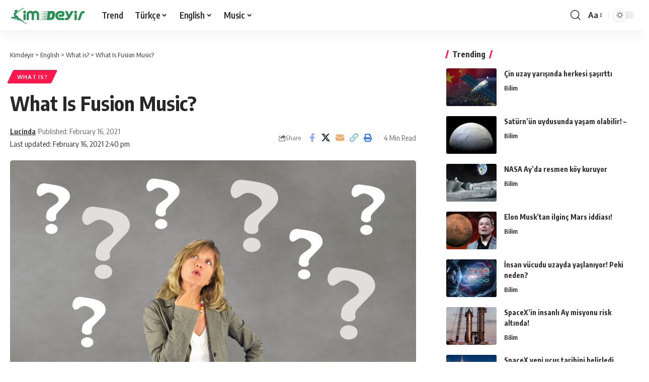

--- FILE ---
content_type: text/html; charset=UTF-8
request_url: https://kimdeyir.com/what-is-fusion-music/
body_size: 21370
content:
<!DOCTYPE html>
<html lang="en-US">
<head>
    <meta charset="UTF-8" />
    <meta http-equiv="X-UA-Compatible" content="IE=edge" />
	<meta name="viewport" content="width=device-width, initial-scale=1.0" />
    <link rel="profile" href="https://gmpg.org/xfn/11" />
	<title>What Is Fusion Music? &#8211; Kimdeyir</title>
<meta name='robots' content='max-image-preview:large' />
	<style>img:is([sizes="auto" i], [sizes^="auto," i]) { contain-intrinsic-size: 3000px 1500px }</style>
	<link rel="preconnect" href="https://fonts.gstatic.com" crossorigin><link rel="preload" as="style" onload="this.onload=null;this.rel='stylesheet'" id="rb-preload-gfonts" href="https://fonts.googleapis.com/css?family=Oxygen%3A400%2C700%7CEncode+Sans+Condensed%3A400%2C500%2C600%2C700%2C800&amp;display=swap" crossorigin><noscript><link rel="stylesheet" href="https://fonts.googleapis.com/css?family=Oxygen%3A400%2C700%7CEncode+Sans+Condensed%3A400%2C500%2C600%2C700%2C800&amp;display=swap"></noscript><link rel="alternate" type="application/rss+xml" title="Kimdeyir &raquo; Feed" href="https://kimdeyir.com/feed/" />
<link rel="alternate" type="application/rss+xml" title="Kimdeyir &raquo; Comments Feed" href="https://kimdeyir.com/comments/feed/" />
<script id="wpp-js" src="https://kimdeyir.com/wp-content/plugins/wordpress-popular-posts/assets/js/wpp.min.js?ver=7.3.3" data-sampling="1" data-sampling-rate="100" data-api-url="https://kimdeyir.com/wp-json/wordpress-popular-posts" data-post-id="106269" data-token="93082ac2d8" data-lang="0" data-debug="0"></script>
<meta name="description" content="[ad_1] What is definitely fusion music? Well, an individual be an atomic researcher to understand fusion songs. Let's look at the basic definition of running; 'the union of several things by or since if by melting; mixing up; coalition.' This classification is in the New Globe Dictionary with the American Vocabulary, Second"><link rel="alternate" type="application/rss+xml" title="Kimdeyir &raquo; What Is Fusion Music? Comments Feed" href="https://kimdeyir.com/what-is-fusion-music/feed/" />
			<link rel="pingback" href="https://kimdeyir.com/xmlrpc.php"/>
		<script type="application/ld+json">{
    "@context": "https://schema.org",
    "@type": "Organization",
    "legalName": "Kimdeyir",
    "url": "https://kimdeyir.com/",
    "logo": "https://kimdeyir.com/wp-content/uploads/2020/10/kimdeyirlogo.png"
}</script>
<script>
window._wpemojiSettings = {"baseUrl":"https:\/\/s.w.org\/images\/core\/emoji\/15.1.0\/72x72\/","ext":".png","svgUrl":"https:\/\/s.w.org\/images\/core\/emoji\/15.1.0\/svg\/","svgExt":".svg","source":{"concatemoji":"https:\/\/kimdeyir.com\/wp-includes\/js\/wp-emoji-release.min.js?ver=6.8"}};
/*! This file is auto-generated */
!function(i,n){var o,s,e;function c(e){try{var t={supportTests:e,timestamp:(new Date).valueOf()};sessionStorage.setItem(o,JSON.stringify(t))}catch(e){}}function p(e,t,n){e.clearRect(0,0,e.canvas.width,e.canvas.height),e.fillText(t,0,0);var t=new Uint32Array(e.getImageData(0,0,e.canvas.width,e.canvas.height).data),r=(e.clearRect(0,0,e.canvas.width,e.canvas.height),e.fillText(n,0,0),new Uint32Array(e.getImageData(0,0,e.canvas.width,e.canvas.height).data));return t.every(function(e,t){return e===r[t]})}function u(e,t,n){switch(t){case"flag":return n(e,"\ud83c\udff3\ufe0f\u200d\u26a7\ufe0f","\ud83c\udff3\ufe0f\u200b\u26a7\ufe0f")?!1:!n(e,"\ud83c\uddfa\ud83c\uddf3","\ud83c\uddfa\u200b\ud83c\uddf3")&&!n(e,"\ud83c\udff4\udb40\udc67\udb40\udc62\udb40\udc65\udb40\udc6e\udb40\udc67\udb40\udc7f","\ud83c\udff4\u200b\udb40\udc67\u200b\udb40\udc62\u200b\udb40\udc65\u200b\udb40\udc6e\u200b\udb40\udc67\u200b\udb40\udc7f");case"emoji":return!n(e,"\ud83d\udc26\u200d\ud83d\udd25","\ud83d\udc26\u200b\ud83d\udd25")}return!1}function f(e,t,n){var r="undefined"!=typeof WorkerGlobalScope&&self instanceof WorkerGlobalScope?new OffscreenCanvas(300,150):i.createElement("canvas"),a=r.getContext("2d",{willReadFrequently:!0}),o=(a.textBaseline="top",a.font="600 32px Arial",{});return e.forEach(function(e){o[e]=t(a,e,n)}),o}function t(e){var t=i.createElement("script");t.src=e,t.defer=!0,i.head.appendChild(t)}"undefined"!=typeof Promise&&(o="wpEmojiSettingsSupports",s=["flag","emoji"],n.supports={everything:!0,everythingExceptFlag:!0},e=new Promise(function(e){i.addEventListener("DOMContentLoaded",e,{once:!0})}),new Promise(function(t){var n=function(){try{var e=JSON.parse(sessionStorage.getItem(o));if("object"==typeof e&&"number"==typeof e.timestamp&&(new Date).valueOf()<e.timestamp+604800&&"object"==typeof e.supportTests)return e.supportTests}catch(e){}return null}();if(!n){if("undefined"!=typeof Worker&&"undefined"!=typeof OffscreenCanvas&&"undefined"!=typeof URL&&URL.createObjectURL&&"undefined"!=typeof Blob)try{var e="postMessage("+f.toString()+"("+[JSON.stringify(s),u.toString(),p.toString()].join(",")+"));",r=new Blob([e],{type:"text/javascript"}),a=new Worker(URL.createObjectURL(r),{name:"wpTestEmojiSupports"});return void(a.onmessage=function(e){c(n=e.data),a.terminate(),t(n)})}catch(e){}c(n=f(s,u,p))}t(n)}).then(function(e){for(var t in e)n.supports[t]=e[t],n.supports.everything=n.supports.everything&&n.supports[t],"flag"!==t&&(n.supports.everythingExceptFlag=n.supports.everythingExceptFlag&&n.supports[t]);n.supports.everythingExceptFlag=n.supports.everythingExceptFlag&&!n.supports.flag,n.DOMReady=!1,n.readyCallback=function(){n.DOMReady=!0}}).then(function(){return e}).then(function(){var e;n.supports.everything||(n.readyCallback(),(e=n.source||{}).concatemoji?t(e.concatemoji):e.wpemoji&&e.twemoji&&(t(e.twemoji),t(e.wpemoji)))}))}((window,document),window._wpemojiSettings);
</script>
<style id='wp-emoji-styles-inline-css'>

	img.wp-smiley, img.emoji {
		display: inline !important;
		border: none !important;
		box-shadow: none !important;
		height: 1em !important;
		width: 1em !important;
		margin: 0 0.07em !important;
		vertical-align: -0.1em !important;
		background: none !important;
		padding: 0 !important;
	}
</style>
<link rel='stylesheet' id='wp-block-library-css' href='https://kimdeyir.com/wp-includes/css/dist/block-library/style.min.css?ver=6.8' media='all' />
<style id='classic-theme-styles-inline-css'>
/*! This file is auto-generated */
.wp-block-button__link{color:#fff;background-color:#32373c;border-radius:9999px;box-shadow:none;text-decoration:none;padding:calc(.667em + 2px) calc(1.333em + 2px);font-size:1.125em}.wp-block-file__button{background:#32373c;color:#fff;text-decoration:none}
</style>
<link rel='stylesheet' id='quads-style-css-css' href='https://kimdeyir.com/wp-content/plugins/quick-adsense-reloaded/includes/gutenberg/dist/blocks.style.build.css?ver=2.0.92' media='all' />
<style id='global-styles-inline-css'>
:root{--wp--preset--aspect-ratio--square: 1;--wp--preset--aspect-ratio--4-3: 4/3;--wp--preset--aspect-ratio--3-4: 3/4;--wp--preset--aspect-ratio--3-2: 3/2;--wp--preset--aspect-ratio--2-3: 2/3;--wp--preset--aspect-ratio--16-9: 16/9;--wp--preset--aspect-ratio--9-16: 9/16;--wp--preset--color--black: #000000;--wp--preset--color--cyan-bluish-gray: #abb8c3;--wp--preset--color--white: #ffffff;--wp--preset--color--pale-pink: #f78da7;--wp--preset--color--vivid-red: #cf2e2e;--wp--preset--color--luminous-vivid-orange: #ff6900;--wp--preset--color--luminous-vivid-amber: #fcb900;--wp--preset--color--light-green-cyan: #7bdcb5;--wp--preset--color--vivid-green-cyan: #00d084;--wp--preset--color--pale-cyan-blue: #8ed1fc;--wp--preset--color--vivid-cyan-blue: #0693e3;--wp--preset--color--vivid-purple: #9b51e0;--wp--preset--gradient--vivid-cyan-blue-to-vivid-purple: linear-gradient(135deg,rgba(6,147,227,1) 0%,rgb(155,81,224) 100%);--wp--preset--gradient--light-green-cyan-to-vivid-green-cyan: linear-gradient(135deg,rgb(122,220,180) 0%,rgb(0,208,130) 100%);--wp--preset--gradient--luminous-vivid-amber-to-luminous-vivid-orange: linear-gradient(135deg,rgba(252,185,0,1) 0%,rgba(255,105,0,1) 100%);--wp--preset--gradient--luminous-vivid-orange-to-vivid-red: linear-gradient(135deg,rgba(255,105,0,1) 0%,rgb(207,46,46) 100%);--wp--preset--gradient--very-light-gray-to-cyan-bluish-gray: linear-gradient(135deg,rgb(238,238,238) 0%,rgb(169,184,195) 100%);--wp--preset--gradient--cool-to-warm-spectrum: linear-gradient(135deg,rgb(74,234,220) 0%,rgb(151,120,209) 20%,rgb(207,42,186) 40%,rgb(238,44,130) 60%,rgb(251,105,98) 80%,rgb(254,248,76) 100%);--wp--preset--gradient--blush-light-purple: linear-gradient(135deg,rgb(255,206,236) 0%,rgb(152,150,240) 100%);--wp--preset--gradient--blush-bordeaux: linear-gradient(135deg,rgb(254,205,165) 0%,rgb(254,45,45) 50%,rgb(107,0,62) 100%);--wp--preset--gradient--luminous-dusk: linear-gradient(135deg,rgb(255,203,112) 0%,rgb(199,81,192) 50%,rgb(65,88,208) 100%);--wp--preset--gradient--pale-ocean: linear-gradient(135deg,rgb(255,245,203) 0%,rgb(182,227,212) 50%,rgb(51,167,181) 100%);--wp--preset--gradient--electric-grass: linear-gradient(135deg,rgb(202,248,128) 0%,rgb(113,206,126) 100%);--wp--preset--gradient--midnight: linear-gradient(135deg,rgb(2,3,129) 0%,rgb(40,116,252) 100%);--wp--preset--font-size--small: 13px;--wp--preset--font-size--medium: 20px;--wp--preset--font-size--large: 36px;--wp--preset--font-size--x-large: 42px;--wp--preset--spacing--20: 0.44rem;--wp--preset--spacing--30: 0.67rem;--wp--preset--spacing--40: 1rem;--wp--preset--spacing--50: 1.5rem;--wp--preset--spacing--60: 2.25rem;--wp--preset--spacing--70: 3.38rem;--wp--preset--spacing--80: 5.06rem;--wp--preset--shadow--natural: 6px 6px 9px rgba(0, 0, 0, 0.2);--wp--preset--shadow--deep: 12px 12px 50px rgba(0, 0, 0, 0.4);--wp--preset--shadow--sharp: 6px 6px 0px rgba(0, 0, 0, 0.2);--wp--preset--shadow--outlined: 6px 6px 0px -3px rgba(255, 255, 255, 1), 6px 6px rgba(0, 0, 0, 1);--wp--preset--shadow--crisp: 6px 6px 0px rgba(0, 0, 0, 1);}:where(.is-layout-flex){gap: 0.5em;}:where(.is-layout-grid){gap: 0.5em;}body .is-layout-flex{display: flex;}.is-layout-flex{flex-wrap: wrap;align-items: center;}.is-layout-flex > :is(*, div){margin: 0;}body .is-layout-grid{display: grid;}.is-layout-grid > :is(*, div){margin: 0;}:where(.wp-block-columns.is-layout-flex){gap: 2em;}:where(.wp-block-columns.is-layout-grid){gap: 2em;}:where(.wp-block-post-template.is-layout-flex){gap: 1.25em;}:where(.wp-block-post-template.is-layout-grid){gap: 1.25em;}.has-black-color{color: var(--wp--preset--color--black) !important;}.has-cyan-bluish-gray-color{color: var(--wp--preset--color--cyan-bluish-gray) !important;}.has-white-color{color: var(--wp--preset--color--white) !important;}.has-pale-pink-color{color: var(--wp--preset--color--pale-pink) !important;}.has-vivid-red-color{color: var(--wp--preset--color--vivid-red) !important;}.has-luminous-vivid-orange-color{color: var(--wp--preset--color--luminous-vivid-orange) !important;}.has-luminous-vivid-amber-color{color: var(--wp--preset--color--luminous-vivid-amber) !important;}.has-light-green-cyan-color{color: var(--wp--preset--color--light-green-cyan) !important;}.has-vivid-green-cyan-color{color: var(--wp--preset--color--vivid-green-cyan) !important;}.has-pale-cyan-blue-color{color: var(--wp--preset--color--pale-cyan-blue) !important;}.has-vivid-cyan-blue-color{color: var(--wp--preset--color--vivid-cyan-blue) !important;}.has-vivid-purple-color{color: var(--wp--preset--color--vivid-purple) !important;}.has-black-background-color{background-color: var(--wp--preset--color--black) !important;}.has-cyan-bluish-gray-background-color{background-color: var(--wp--preset--color--cyan-bluish-gray) !important;}.has-white-background-color{background-color: var(--wp--preset--color--white) !important;}.has-pale-pink-background-color{background-color: var(--wp--preset--color--pale-pink) !important;}.has-vivid-red-background-color{background-color: var(--wp--preset--color--vivid-red) !important;}.has-luminous-vivid-orange-background-color{background-color: var(--wp--preset--color--luminous-vivid-orange) !important;}.has-luminous-vivid-amber-background-color{background-color: var(--wp--preset--color--luminous-vivid-amber) !important;}.has-light-green-cyan-background-color{background-color: var(--wp--preset--color--light-green-cyan) !important;}.has-vivid-green-cyan-background-color{background-color: var(--wp--preset--color--vivid-green-cyan) !important;}.has-pale-cyan-blue-background-color{background-color: var(--wp--preset--color--pale-cyan-blue) !important;}.has-vivid-cyan-blue-background-color{background-color: var(--wp--preset--color--vivid-cyan-blue) !important;}.has-vivid-purple-background-color{background-color: var(--wp--preset--color--vivid-purple) !important;}.has-black-border-color{border-color: var(--wp--preset--color--black) !important;}.has-cyan-bluish-gray-border-color{border-color: var(--wp--preset--color--cyan-bluish-gray) !important;}.has-white-border-color{border-color: var(--wp--preset--color--white) !important;}.has-pale-pink-border-color{border-color: var(--wp--preset--color--pale-pink) !important;}.has-vivid-red-border-color{border-color: var(--wp--preset--color--vivid-red) !important;}.has-luminous-vivid-orange-border-color{border-color: var(--wp--preset--color--luminous-vivid-orange) !important;}.has-luminous-vivid-amber-border-color{border-color: var(--wp--preset--color--luminous-vivid-amber) !important;}.has-light-green-cyan-border-color{border-color: var(--wp--preset--color--light-green-cyan) !important;}.has-vivid-green-cyan-border-color{border-color: var(--wp--preset--color--vivid-green-cyan) !important;}.has-pale-cyan-blue-border-color{border-color: var(--wp--preset--color--pale-cyan-blue) !important;}.has-vivid-cyan-blue-border-color{border-color: var(--wp--preset--color--vivid-cyan-blue) !important;}.has-vivid-purple-border-color{border-color: var(--wp--preset--color--vivid-purple) !important;}.has-vivid-cyan-blue-to-vivid-purple-gradient-background{background: var(--wp--preset--gradient--vivid-cyan-blue-to-vivid-purple) !important;}.has-light-green-cyan-to-vivid-green-cyan-gradient-background{background: var(--wp--preset--gradient--light-green-cyan-to-vivid-green-cyan) !important;}.has-luminous-vivid-amber-to-luminous-vivid-orange-gradient-background{background: var(--wp--preset--gradient--luminous-vivid-amber-to-luminous-vivid-orange) !important;}.has-luminous-vivid-orange-to-vivid-red-gradient-background{background: var(--wp--preset--gradient--luminous-vivid-orange-to-vivid-red) !important;}.has-very-light-gray-to-cyan-bluish-gray-gradient-background{background: var(--wp--preset--gradient--very-light-gray-to-cyan-bluish-gray) !important;}.has-cool-to-warm-spectrum-gradient-background{background: var(--wp--preset--gradient--cool-to-warm-spectrum) !important;}.has-blush-light-purple-gradient-background{background: var(--wp--preset--gradient--blush-light-purple) !important;}.has-blush-bordeaux-gradient-background{background: var(--wp--preset--gradient--blush-bordeaux) !important;}.has-luminous-dusk-gradient-background{background: var(--wp--preset--gradient--luminous-dusk) !important;}.has-pale-ocean-gradient-background{background: var(--wp--preset--gradient--pale-ocean) !important;}.has-electric-grass-gradient-background{background: var(--wp--preset--gradient--electric-grass) !important;}.has-midnight-gradient-background{background: var(--wp--preset--gradient--midnight) !important;}.has-small-font-size{font-size: var(--wp--preset--font-size--small) !important;}.has-medium-font-size{font-size: var(--wp--preset--font-size--medium) !important;}.has-large-font-size{font-size: var(--wp--preset--font-size--large) !important;}.has-x-large-font-size{font-size: var(--wp--preset--font-size--x-large) !important;}
:where(.wp-block-post-template.is-layout-flex){gap: 1.25em;}:where(.wp-block-post-template.is-layout-grid){gap: 1.25em;}
:where(.wp-block-columns.is-layout-flex){gap: 2em;}:where(.wp-block-columns.is-layout-grid){gap: 2em;}
:root :where(.wp-block-pullquote){font-size: 1.5em;line-height: 1.6;}
</style>
<link rel='stylesheet' id='foxiz-elements-css' href='https://kimdeyir.com/wp-content/plugins/foxiz-core/lib/foxiz-elements/public/style.css?ver=2.0' media='all' />
<link rel='stylesheet' id='wp_automatic_gallery_style-css' href='https://kimdeyir.com/wp-content/plugins/wp-automatic-bk/css/wp-automatic.css?ver=1.0.0' media='all' />
<link rel='stylesheet' id='wordpress-popular-posts-css-css' href='https://kimdeyir.com/wp-content/plugins/wordpress-popular-posts/assets/css/wpp.css?ver=7.3.3' media='all' />

<link rel='stylesheet' id='foxiz-main-css' href='https://kimdeyir.com/wp-content/themes/kd2025/assets/css/main.css?ver=2.6.1' media='all' />
<style id='foxiz-main-inline-css'>
[data-theme="dark"].is-hd-4 {--nav-bg: #191c20;--nav-bg-from: #191c20;--nav-bg-to: #191c20;}[data-theme="dark"].is-hd-5, [data-theme="dark"].is-hd-5:not(.sticky-on) {--nav-bg: #191c20;--nav-bg-from: #191c20;--nav-bg-to: #191c20;}:root {--topad-spacing :15px;--hyperlink-line-color :var(--g-color);--rb-width : 1280px;--rb-small-width : 857px;--rb-s-width : 1280px;--s-content-width : 760px;--max-width-wo-sb : 840px;--s10-feat-ratio :45%;--s11-feat-ratio :45%;--login-popup-w : 350px;}.search-header:before { background-repeat : no-repeat;background-size : cover;background-attachment : scroll;background-position : center center;}[data-theme="dark"] .search-header:before { background-repeat : no-repeat;background-size : cover;background-attachment : scroll;background-position : center center;}.footer-has-bg { background-color : #0000000a;}[data-theme="dark"] .footer-has-bg { background-color : #16181c;}#amp-mobile-version-switcher { display: none; }
</style>
<link rel='stylesheet' id='foxiz-print-css' href='https://kimdeyir.com/wp-content/themes/kd2025/assets/css/print.css?ver=2.6.1' media='all' />
<link rel='stylesheet' id='foxiz-style-css' href='https://kimdeyir.com/wp-content/themes/kd2025/style.css?ver=2.6.1' media='all' />
<style id='quads-styles-inline-css'>

    .quads-location ins.adsbygoogle {
        background: transparent !important;
    }.quads-location .quads_rotator_img{ opacity:1 !important;}
    .quads.quads_ad_container { display: grid; grid-template-columns: auto; grid-gap: 10px; padding: 10px; }
    .grid_image{animation: fadeIn 0.5s;-webkit-animation: fadeIn 0.5s;-moz-animation: fadeIn 0.5s;
        -o-animation: fadeIn 0.5s;-ms-animation: fadeIn 0.5s;}
    .quads-ad-label { font-size: 12px; text-align: center; color: #333;}
    .quads_click_impression { display: none;} .quads-location, .quads-ads-space{max-width:100%;} @media only screen and (max-width: 480px) { .quads-ads-space, .penci-builder-element .quads-ads-space{max-width:340px;}}
</style>
<script src="https://kimdeyir.com/wp-includes/js/jquery/jquery.min.js?ver=3.7.1" id="jquery-core-js"></script>
<script src="https://kimdeyir.com/wp-includes/js/jquery/jquery-migrate.min.js?ver=3.4.1" id="jquery-migrate-js"></script>
<script src="https://kimdeyir.com/wp-content/plugins/wp-automatic-bk/js/main-front.js?ver=6.8" id="wp_automatic_gallery-js"></script>
<script src="https://kimdeyir.com/wp-content/themes/kd2025/assets/js/highlight-share.js?ver=1" id="highlight-share-js"></script>
<link rel="preload" href="https://kimdeyir.com/wp-content/themes/kd2025/assets/fonts/icons.woff2?ver=2.4.3" as="font" type="font/woff2" crossorigin="anonymous"> <link rel="https://api.w.org/" href="https://kimdeyir.com/wp-json/" /><link rel="alternate" title="JSON" type="application/json" href="https://kimdeyir.com/wp-json/wp/v2/posts/106269" /><link rel="EditURI" type="application/rsd+xml" title="RSD" href="https://kimdeyir.com/xmlrpc.php?rsd" />
<meta name="generator" content="WordPress 6.8" />
<link rel='shortlink' href='https://kimdeyir.com/?p=106269' />
<link rel="alternate" title="oEmbed (JSON)" type="application/json+oembed" href="https://kimdeyir.com/wp-json/oembed/1.0/embed?url=https%3A%2F%2Fkimdeyir.com%2Fwhat-is-fusion-music%2F" />
<link rel="alternate" title="oEmbed (XML)" type="text/xml+oembed" href="https://kimdeyir.com/wp-json/oembed/1.0/embed?url=https%3A%2F%2Fkimdeyir.com%2Fwhat-is-fusion-music%2F&#038;format=xml" />
<!-- FIFU: meta tags for featured image (begin) -->
<meta property="og:image" content="https://kimdeyir.com/wp-content/uploads/2021/02/woman-687560_1920.jpg" />
<!-- FIFU: meta tags for featured image (end) --><meta name="twitter:image" content="https://kimdeyir.com/wp-content/uploads/2021/02/woman-687560_1920.jpg" /><script>document.cookie = 'quads_browser_width='+screen.width;</script>            <style id="wpp-loading-animation-styles">@-webkit-keyframes bgslide{from{background-position-x:0}to{background-position-x:-200%}}@keyframes bgslide{from{background-position-x:0}to{background-position-x:-200%}}.wpp-widget-block-placeholder,.wpp-shortcode-placeholder{margin:0 auto;width:60px;height:3px;background:#dd3737;background:linear-gradient(90deg,#dd3737 0%,#571313 10%,#dd3737 100%);background-size:200% auto;border-radius:3px;-webkit-animation:bgslide 1s infinite linear;animation:bgslide 1s infinite linear}</style>
            <script type="application/ld+json">{
    "@context": "https://schema.org",
    "@type": "WebSite",
    "@id": "https://kimdeyir.com/#website",
    "url": "https://kimdeyir.com/",
    "name": "Kimdeyir",
    "potentialAction": {
        "@type": "SearchAction",
        "target": "https://kimdeyir.com/?s={search_term_string}",
        "query-input": "required name=search_term_string"
    }
}</script>
<script type="application/ld+json">{
    "@context": "https://schema.org",
    "@type": "Article",
    "headline": "What Is Fusion Music?",
    "description": "[ad_1] What is definitely fusion music? Well, an individual be an atomic researcher to understand fusion songs. Let's look at the basic definition of running; 'the union of several things by or since if by melting; mixing up; coalition.' This classification is in the New Globe Dictionary with the American Vocabulary, Second",
    "mainEntityOfPage": {
        "@type": "WebPage",
        "@id": "https://kimdeyir.com/what-is-fusion-music/"
    },
    "author": {
        "@type": "Person",
        "name": "Lucinda",
        "url": "https://kimdeyir.com/author/lucinda/"
    },
    "publisher": {
        "@type": "Organization",
        "name": "Kimdeyir",
        "url": "https://kimdeyir.com/",
        "logo": {
            "@type": "ImageObject",
            "url": "https://kimdeyir.com/wp-content/uploads/2020/10/kimdeyirlogo.png"
        }
    },
    "dateModified": "2021-02-16T14:40:07+04:00",
    "datePublished": "2021-02-16T14:40:06+04:00",
    "image": {
        "@type": "ImageObject",
        "url": "https://kimdeyir.com/wp-content/uploads/2021/02/woman-687560_1920.jpg",
        "width": "",
        "height": ""
    },
    "commentCount": 0,
    "articleSection": [
        "What is?"
    ]
}</script>
			<meta property="og:title" content="What Is Fusion Music?"/>
			<meta property="og:url" content="https://kimdeyir.com/what-is-fusion-music/"/>
			<meta property="og:site_name" content="Kimdeyir"/>
							<meta property="og:image" content="https://kimdeyir.com/wp-content/uploads/2021/02/woman-687560_1920.jpg"/>
							<meta property="og:type" content="article"/>
				<meta property="article:published_time" content="2021-02-16T14:40:06+04:00"/>
				<meta property="article:modified_time" content="2021-02-16T14:40:07+04:00"/>
				<meta name="author" content="Lucinda"/>
				<meta name="twitter:card" content="summary_large_image"/>
				<meta name="twitter:creator" content="@"/>
				<meta name="twitter:label1" content="Written by"/>
				<meta name="twitter:data1" content="Lucinda"/>
								<meta name="twitter:label2" content="Est. reading time"/>
				<meta name="twitter:data2" content="4 minutes"/>
			<script type="application/ld+json">{"@context":"http://schema.org","@type":"BreadcrumbList","itemListElement":[{"@type":"ListItem","position":4,"item":{"@id":"https://kimdeyir.com/what-is-fusion-music/","name":"What Is Fusion Music?"}},{"@type":"ListItem","position":3,"item":{"@id":"https://kimdeyir.com/category/english/whatis/","name":"What is?"}},{"@type":"ListItem","position":2,"item":{"@id":"https://kimdeyir.com/category/english/","name":"English"}},{"@type":"ListItem","position":1,"item":{"@id":"https://kimdeyir.com","name":"Kimdeyir"}}]}</script>
<link rel="icon" href="https://kimdeyir.com/wp-content/uploads/2020/10/cropped-kimdeyirfavicon-1-1-32x32.png" sizes="32x32" />
<link rel="icon" href="https://kimdeyir.com/wp-content/uploads/2020/10/cropped-kimdeyirfavicon-1-1-192x192.png" sizes="192x192" />
<link rel="apple-touch-icon" href="https://kimdeyir.com/wp-content/uploads/2020/10/cropped-kimdeyirfavicon-1-1-180x180.png" />
<meta name="msapplication-TileImage" content="https://kimdeyir.com/wp-content/uploads/2020/10/cropped-kimdeyirfavicon-1-1-270x270.png" />
<link rel="preload" as="image" href="https://kimdeyir.com/wp-content/uploads/2021/02/woman-687560_1920.jpg"><link rel="preload" as="image" href="https://ares.shiftdelete.net/2025/09/cin-uzay.webp"><link rel="preload" as="image" href="https://ares.shiftdelete.net/2025/10/saturn.webp"><link rel="preload" as="image" href="https://ares.shiftdelete.net/2025/09/nasa-koy-1.webp"><link rel="preload" as="image" href="https://ares.shiftdelete.net/2021/12/elon-musk-marsa-ne-zaman-insan-goturulecegini-acikladi1.jpg"><link rel="preload" as="image" href="https://ares.shiftdelete.net/2025/09/Gemini_Generated_Image_i7tlk8i7t.png"><link rel="preload" as="image" href="https://ares.shiftdelete.net/2025/09/spacex.webp"><link rel="preload" as="image" href="https://ares.shiftdelete.net/2025/02/spacex-enkazi-polonyaya-dustu-kapak-1.webp"><link rel="preload" as="image" href="https://ares.shiftdelete.net/2023/12/nasa-siber-guvenlik-acisindan-denetlendi.jpg"></head>









<body class="wp-singular post-template-default single single-post postid-106269 single-format-standard wp-embed-responsive wp-theme-kd2025 personalized-all menu-ani-1 hover-ani-1 btn-ani-1 btn-transform-1 is-rm-1 lmeta-dot loader-1 dark-sw-1 is-hd-1 is-standard-8 is-mstick yes-tstick is-backtop " data-theme="default">
<div class="site-outer">
			<div id="site-header" class="header-wrap rb-section header-set-1 header-1 header-wrapper style-shadow">
					<div class="reading-indicator"><span id="reading-progress"></span></div>
					<div id="navbar-outer" class="navbar-outer">
				<div id="sticky-holder" class="sticky-holder">
					<div class="navbar-wrap">
						<div class="rb-container edge-padding">
							<div class="navbar-inner">
								<div class="navbar-left">
											<div class="logo-wrap is-image-logo site-branding">
			<a href="https://kimdeyir.com/" class="logo" title="Kimdeyir">
				<img class="logo-default" data-mode="default" height="100" width="250" src="https://kimdeyir.com/wp-content/uploads/2020/10/kimdeyirlogo.png" alt="Kimdeyir" decoding="async" loading="eager"><img class="logo-dark" data-mode="dark" height="100" width="250" src="https://kimdeyir.com/wp-content/uploads/2020/10/kimdeyirlogo.png" alt="Kimdeyir" decoding="async" loading="eager"><img class="logo-transparent" height="100" width="250" src="https://kimdeyir.com/wp-content/uploads/2020/10/kimdeyirlogo.png" alt="Kimdeyir" decoding="async" loading="eager">			</a>
		</div>
				<nav id="site-navigation" class="main-menu-wrap" aria-label="main menu"><ul id="menu-kimdeyir-kateqoriya" class="main-menu rb-menu large-menu" itemscope itemtype="https://www.schema.org/SiteNavigationElement"><li id="menu-item-50745" class="menu-item menu-item-type-post_type menu-item-object-page menu-item-50745"><a href="https://kimdeyir.com/trend/"><span>Trend</span></a></li>
<li id="menu-item-100020" class="menu-item menu-item-type-taxonomy menu-item-object-category menu-item-has-children menu-item-100020"><a href="https://kimdeyir.com/category/turkish/"><span>Türkçe</span></a>
<ul class="sub-menu">
	<li id="menu-item-35869" class="menu-item menu-item-type-taxonomy menu-item-object-category menu-item-has-children menu-item-35869"><a href="https://kimdeyir.com/category/turkish/life/"><span>Doğa ve Yaşam</span></a>
	<ul class="sub-menu">
		<li id="menu-item-20798" class="menu-item menu-item-type-taxonomy menu-item-object-category menu-item-20798"><a href="https://kimdeyir.com/category/turkish/life/animal/"><span>Hayvanlar Alemi</span></a></li>
		<li id="menu-item-20704" class="menu-item menu-item-type-taxonomy menu-item-object-category menu-item-20704"><a href="https://kimdeyir.com/category/turkish/life/earth/"><span>Dünya</span></a></li>
	</ul>
</li>
	<li id="menu-item-20701" class="menu-item menu-item-type-taxonomy menu-item-object-category menu-item-20701"><a href="https://kimdeyir.com/category/turkish/universe/bilim/"><span>Bilim</span></a></li>
	<li id="menu-item-23345" class="menu-item menu-item-type-taxonomy menu-item-object-category menu-item-23345"><a href="https://kimdeyir.com/category/turkish/universe/astrofizik/"><span>Astro Fizik</span></a></li>
	<li id="menu-item-100029" class="menu-item menu-item-type-taxonomy menu-item-object-category menu-item-has-children menu-item-100029"><a href="https://kimdeyir.com/category/turkish/bilgi/teknoloji/"><span>Teknoloji</span></a>
	<ul class="sub-menu">
		<li id="menu-item-63400" class="menu-item menu-item-type-taxonomy menu-item-object-category menu-item-63400"><a href="https://kimdeyir.com/category/turkish/health/"><span>Sağlık</span></a></li>
	</ul>
</li>
	<li id="menu-item-63403" class="menu-item menu-item-type-taxonomy menu-item-object-category menu-item-63403"><a href="https://kimdeyir.com/category/turkish/health/beautiful/"><span>Güzellik</span></a></li>
	<li id="menu-item-100021" class="menu-item menu-item-type-taxonomy menu-item-object-category menu-item-100021"><a href="https://kimdeyir.com/category/turkish/health/psikoloji/"><span>Psikoloji</span></a></li>
	<li id="menu-item-20786" class="menu-item menu-item-type-taxonomy menu-item-object-category menu-item-20786"><a href="https://kimdeyir.com/category/turkish/bilgi/"><span>Genel Kültür</span></a></li>
	<li id="menu-item-50747" class="menu-item menu-item-type-taxonomy menu-item-object-category menu-item-50747"><a href="https://kimdeyir.com/category/turkish/health/gelisim/"><span>Kişisel Gelişim</span></a></li>
	<li id="menu-item-20790" class="menu-item menu-item-type-taxonomy menu-item-object-category menu-item-20790"><a href="https://kimdeyir.com/category/turkish/bilgi/interesting/"><span>İlginç Bilgiler</span></a></li>
	<li id="menu-item-20799" class="menu-item menu-item-type-taxonomy menu-item-object-category menu-item-20799"><a href="https://kimdeyir.com/category/turkish/din/"><span>Din</span></a></li>
	<li id="menu-item-20794" class="menu-item menu-item-type-taxonomy menu-item-object-category menu-item-20794"><a href="https://kimdeyir.com/category/turkish/bilgi/nedir/"><span>Nedir ?</span></a></li>
	<li id="menu-item-100022" class="menu-item menu-item-type-taxonomy menu-item-object-category menu-item-100022"><a href="https://kimdeyir.com/category/turkish/sosyal/"><span>Sosyal İçerik</span></a></li>
	<li id="menu-item-100014" class="menu-item menu-item-type-post_type menu-item-object-page menu-item-100014"><a href="https://kimdeyir.com/addsite/"><span>Siteni ekle</span></a></li>
</ul>
</li>
<li id="menu-item-63392" class="menu-item menu-item-type-taxonomy menu-item-object-category current-post-ancestor menu-item-has-children menu-item-63392"><a href="https://kimdeyir.com/category/english/"><span>English</span></a>
<ul class="sub-menu">
	<li id="menu-item-63395" class="menu-item menu-item-type-taxonomy menu-item-object-category menu-item-63395"><a href="https://kimdeyir.com/category/english/general/"><span>General</span></a></li>
	<li id="menu-item-63393" class="menu-item menu-item-type-taxonomy menu-item-object-category menu-item-63393"><a href="https://kimdeyir.com/category/english/beauty/"><span>Beauty</span></a></li>
	<li id="menu-item-100019" class="menu-item menu-item-type-taxonomy menu-item-object-category menu-item-100019"><a href="https://kimdeyir.com/category/english/health-english/"><span>Health</span></a></li>
	<li id="menu-item-100023" class="menu-item menu-item-type-taxonomy menu-item-object-category menu-item-100023"><a href="https://kimdeyir.com/category/english/scienceenglish/"><span>Science</span></a></li>
	<li id="menu-item-100025" class="menu-item menu-item-type-taxonomy menu-item-object-category menu-item-100025"><a href="https://kimdeyir.com/category/english/space/"><span>Space</span></a></li>
	<li id="menu-item-100027" class="menu-item menu-item-type-taxonomy menu-item-object-category menu-item-100027"><a href="https://kimdeyir.com/category/english/whois/"><span>Who is?</span></a></li>
	<li id="menu-item-100024" class="menu-item menu-item-type-taxonomy menu-item-object-category menu-item-100024"><a href="https://kimdeyir.com/category/english/social/"><span>Social</span></a></li>
	<li id="menu-item-100026" class="menu-item menu-item-type-taxonomy menu-item-object-category current-post-ancestor current-menu-parent current-post-parent menu-item-100026"><a href="https://kimdeyir.com/category/english/whatis/"><span>What is?</span></a></li>
</ul>
</li>
<li id="menu-item-142428" class="menu-item menu-item-type-taxonomy menu-item-object-category menu-item-has-children menu-item-142428"><a href="https://kimdeyir.com/category/music/"><span>Music</span></a>
<ul class="sub-menu">
	<li id="menu-item-142429" class="menu-item menu-item-type-taxonomy menu-item-object-category menu-item-142429"><a href="https://kimdeyir.com/category/music/popmusic/"><span>Pop Music</span></a></li>
	<li id="menu-item-142432" class="menu-item menu-item-type-taxonomy menu-item-object-category menu-item-142432"><a href="https://kimdeyir.com/category/music/rockmusic/"><span>Rock Music</span></a></li>
	<li id="menu-item-142430" class="menu-item menu-item-type-taxonomy menu-item-object-category menu-item-142430"><a href="https://kimdeyir.com/category/music/rapmusic/"><span>Rap Music</span></a></li>
	<li id="menu-item-142431" class="menu-item menu-item-type-taxonomy menu-item-object-category menu-item-142431"><a href="https://kimdeyir.com/category/music/relaxingmusic/"><span>Relaxing Music</span></a></li>
	<li id="menu-item-142433" class="menu-item menu-item-type-taxonomy menu-item-object-category menu-item-142433"><a href="https://kimdeyir.com/category/music/turkishmusic/"><span>Türkçe Müzik</span></a></li>
</ul>
</li>
</ul></nav>
				<div id="s-title-sticky" class="s-title-sticky">
			<div class="s-title-sticky-left">
				<span class="sticky-title-label">Reading:</span>
				<span class="h4 sticky-title">What Is Fusion Music?</span>
			</div>
					<div class="sticky-share-list">
			<div class="t-shared-header meta-text">
				<i class="rbi rbi-share" aria-hidden="true"></i>					<span class="share-label">Share</span>			</div>
			<div class="sticky-share-list-items effect-fadeout is-color">			<a class="share-action share-trigger icon-facebook" aria-label="Share on Facebook" href="https://www.facebook.com/sharer.php?u=https%3A%2F%2Fkimdeyir.com%2Fwhat-is-fusion-music%2F" data-title="Facebook" data-gravity=n  rel="nofollow"><i class="rbi rbi-facebook" aria-hidden="true"></i></a>
				<a class="share-action share-trigger icon-twitter" aria-label="Share on Twitter" href="https://twitter.com/intent/tweet?text=What+Is+Fusion+Music%3F&amp;url=https%3A%2F%2Fkimdeyir.com%2Fwhat-is-fusion-music%2F&amp;via=" data-title="Twitter" data-gravity=n  rel="nofollow">
			<i class="rbi rbi-twitter" aria-hidden="true"></i></a>			<a class="share-action icon-email" aria-label="Email" href="mailto:?subject=What%20Is%20Fusion%20Music?%20BODY=I%20found%20this%20article%20interesting%20and%20thought%20of%20sharing%20it%20with%20you.%20Check%20it%20out:%20https://kimdeyir.com/what-is-fusion-music/" data-title="Email" data-gravity=n  rel="nofollow">
				<i class="rbi rbi-email" aria-hidden="true"></i></a>
					<a class="share-action icon-copy copy-trigger" aria-label="Copy Link" href="#" data-copied="Copied!" data-link="https://kimdeyir.com/what-is-fusion-music/" rel="nofollow" data-copy="Copy Link" data-gravity=n ><i class="rbi rbi-link-o" aria-hidden="true"></i></a>
					<a class="share-action icon-print" aria-label="Print" rel="nofollow" href="javascript:if(window.print)window.print()" data-title="Print" data-gravity=n ><i class="rbi rbi-print" aria-hidden="true"></i></a>
					<a class="share-action native-share-trigger more-icon" aria-label="More" href="#" data-link="https://kimdeyir.com/what-is-fusion-music/" data-ptitle="What Is Fusion Music?" data-title="More"  data-gravity=n  rel="nofollow"><i class="rbi rbi-more" aria-hidden="true"></i></a>
		</div>
		</div>
				</div>
									</div>
								<div class="navbar-right">
											<div class="wnav-holder w-header-search header-dropdown-outer">
			<a href="#" data-title="Search" class="icon-holder header-element search-btn search-trigger" aria-label="search">
				<i class="rbi rbi-search wnav-icon" aria-hidden="true"></i>							</a>
							<div class="header-dropdown">
					<div class="header-search-form is-icon-layout">
						<form method="get" action="https://kimdeyir.com/" class="rb-search-form live-search-form"  data-search="post" data-limit="0" data-follow="0" data-tax="category" data-dsource="0"  data-ptype=""><div class="search-form-inner"><span class="search-icon"><i class="rbi rbi-search" aria-hidden="true"></i></span><span class="search-text"><input type="text" class="field" placeholder="Search Headlines, News..." value="" name="s"/></span><span class="rb-search-submit"><input type="submit" value="Search"/><i class="rbi rbi-cright" aria-hidden="true"></i></span><span class="live-search-animation rb-loader"></span></div><div class="live-search-response"></div></form>					</div>
				</div>
					</div>
				<div class="wnav-holder font-resizer">
			<a href="#" class="font-resizer-trigger" data-title="Font Resizer"><span class="screen-reader-text">Font Resizer</span><strong>Aa</strong></a>
		</div>
				<div class="dark-mode-toggle-wrap">
			<div class="dark-mode-toggle">
                <span class="dark-mode-slide">
                    <i class="dark-mode-slide-btn mode-icon-dark" data-title="Switch to Light"><svg class="svg-icon svg-mode-dark" aria-hidden="true" role="img" focusable="false" xmlns="http://www.w3.org/2000/svg" viewBox="0 0 512 512"><path fill="currentColor" d="M507.681,209.011c-1.297-6.991-7.324-12.111-14.433-12.262c-7.104-0.122-13.347,4.711-14.936,11.643 c-15.26,66.497-73.643,112.94-141.978,112.94c-80.321,0-145.667-65.346-145.667-145.666c0-68.335,46.443-126.718,112.942-141.976 c6.93-1.59,11.791-7.826,11.643-14.934c-0.149-7.108-5.269-13.136-12.259-14.434C287.546,1.454,271.735,0,256,0 C187.62,0,123.333,26.629,74.98,74.981C26.628,123.333,0,187.62,0,256s26.628,132.667,74.98,181.019 C123.333,485.371,187.62,512,256,512s132.667-26.629,181.02-74.981C485.372,388.667,512,324.38,512,256 C512,240.278,510.546,224.469,507.681,209.011z" /></svg></i>
                    <i class="dark-mode-slide-btn mode-icon-default" data-title="Switch to Dark"><svg class="svg-icon svg-mode-light" aria-hidden="true" role="img" focusable="false" xmlns="http://www.w3.org/2000/svg" viewBox="0 0 232.447 232.447"><path fill="currentColor" d="M116.211,194.8c-4.143,0-7.5,3.357-7.5,7.5v22.643c0,4.143,3.357,7.5,7.5,7.5s7.5-3.357,7.5-7.5V202.3 C123.711,198.157,120.354,194.8,116.211,194.8z" /><path fill="currentColor" d="M116.211,37.645c4.143,0,7.5-3.357,7.5-7.5V7.505c0-4.143-3.357-7.5-7.5-7.5s-7.5,3.357-7.5,7.5v22.641 C108.711,34.288,112.068,37.645,116.211,37.645z" /><path fill="currentColor" d="M50.054,171.78l-16.016,16.008c-2.93,2.929-2.931,7.677-0.003,10.606c1.465,1.466,3.385,2.198,5.305,2.198 c1.919,0,3.838-0.731,5.302-2.195l16.016-16.008c2.93-2.929,2.931-7.677,0.003-10.606C57.731,168.852,52.982,168.851,50.054,171.78 z" /><path fill="currentColor" d="M177.083,62.852c1.919,0,3.838-0.731,5.302-2.195L198.4,44.649c2.93-2.929,2.931-7.677,0.003-10.606 c-2.93-2.932-7.679-2.931-10.607-0.003l-16.016,16.008c-2.93,2.929-2.931,7.677-0.003,10.607 C173.243,62.12,175.163,62.852,177.083,62.852z" /><path fill="currentColor" d="M37.645,116.224c0-4.143-3.357-7.5-7.5-7.5H7.5c-4.143,0-7.5,3.357-7.5,7.5s3.357,7.5,7.5,7.5h22.645 C34.287,123.724,37.645,120.366,37.645,116.224z" /><path fill="currentColor" d="M224.947,108.724h-22.652c-4.143,0-7.5,3.357-7.5,7.5s3.357,7.5,7.5,7.5h22.652c4.143,0,7.5-3.357,7.5-7.5 S229.09,108.724,224.947,108.724z" /><path fill="currentColor" d="M50.052,60.655c1.465,1.465,3.384,2.197,5.304,2.197c1.919,0,3.839-0.732,5.303-2.196c2.93-2.929,2.93-7.678,0.001-10.606 L44.652,34.042c-2.93-2.93-7.679-2.929-10.606-0.001c-2.93,2.929-2.93,7.678-0.001,10.606L50.052,60.655z" /><path fill="currentColor" d="M182.395,171.782c-2.93-2.929-7.679-2.93-10.606-0.001c-2.93,2.929-2.93,7.678-0.001,10.607l16.007,16.008 c1.465,1.465,3.384,2.197,5.304,2.197c1.919,0,3.839-0.732,5.303-2.196c2.93-2.929,2.93-7.678,0.001-10.607L182.395,171.782z" /><path fill="currentColor" d="M116.22,48.7c-37.232,0-67.523,30.291-67.523,67.523s30.291,67.523,67.523,67.523s67.522-30.291,67.522-67.523 S153.452,48.7,116.22,48.7z M116.22,168.747c-28.962,0-52.523-23.561-52.523-52.523S87.258,63.7,116.22,63.7 c28.961,0,52.522,23.562,52.522,52.523S145.181,168.747,116.22,168.747z" /></svg></i>
                </span>
			</div>
		</div>
										</div>
							</div>
						</div>
					</div>
							<div id="header-mobile" class="header-mobile mh-style-shadow">
		<div class="header-mobile-wrap">
						<div class="mbnav edge-padding">
			<div class="navbar-left">
						<div class="mobile-toggle-wrap">
							<a href="#" class="mobile-menu-trigger" aria-label="mobile trigger">		<span class="burger-icon"><span></span><span></span><span></span></span>
	</a>
					</div>
			<div class="mobile-logo-wrap is-image-logo site-branding">
			<a href="https://kimdeyir.com/" title="Kimdeyir">
				<img class="logo-default" data-mode="default" height="100" width="250" src="https://kimdeyir.com/wp-content/uploads/2020/10/kimdeyirlogo.png" alt="Kimdeyir" decoding="async" loading="eager"><img class="logo-dark" data-mode="dark" height="100" width="250" src="https://kimdeyir.com/wp-content/uploads/2020/10/kimdeyirlogo.png" alt="Kimdeyir" decoding="async" loading="eager">			</a>
		</div>
					</div>
			<div class="navbar-right">
						<a href="#" class="mobile-menu-trigger mobile-search-icon" aria-label="search"><i class="rbi rbi-search wnav-icon" aria-hidden="true"></i></a>
			<div class="wnav-holder font-resizer">
			<a href="#" class="font-resizer-trigger" data-title="Font Resizer"><span class="screen-reader-text">Font Resizer</span><strong>Aa</strong></a>
		</div>
				<div class="dark-mode-toggle-wrap">
			<div class="dark-mode-toggle">
                <span class="dark-mode-slide">
                    <i class="dark-mode-slide-btn mode-icon-dark" data-title="Switch to Light"><svg class="svg-icon svg-mode-dark" aria-hidden="true" role="img" focusable="false" xmlns="http://www.w3.org/2000/svg" viewBox="0 0 512 512"><path fill="currentColor" d="M507.681,209.011c-1.297-6.991-7.324-12.111-14.433-12.262c-7.104-0.122-13.347,4.711-14.936,11.643 c-15.26,66.497-73.643,112.94-141.978,112.94c-80.321,0-145.667-65.346-145.667-145.666c0-68.335,46.443-126.718,112.942-141.976 c6.93-1.59,11.791-7.826,11.643-14.934c-0.149-7.108-5.269-13.136-12.259-14.434C287.546,1.454,271.735,0,256,0 C187.62,0,123.333,26.629,74.98,74.981C26.628,123.333,0,187.62,0,256s26.628,132.667,74.98,181.019 C123.333,485.371,187.62,512,256,512s132.667-26.629,181.02-74.981C485.372,388.667,512,324.38,512,256 C512,240.278,510.546,224.469,507.681,209.011z" /></svg></i>
                    <i class="dark-mode-slide-btn mode-icon-default" data-title="Switch to Dark"><svg class="svg-icon svg-mode-light" aria-hidden="true" role="img" focusable="false" xmlns="http://www.w3.org/2000/svg" viewBox="0 0 232.447 232.447"><path fill="currentColor" d="M116.211,194.8c-4.143,0-7.5,3.357-7.5,7.5v22.643c0,4.143,3.357,7.5,7.5,7.5s7.5-3.357,7.5-7.5V202.3 C123.711,198.157,120.354,194.8,116.211,194.8z" /><path fill="currentColor" d="M116.211,37.645c4.143,0,7.5-3.357,7.5-7.5V7.505c0-4.143-3.357-7.5-7.5-7.5s-7.5,3.357-7.5,7.5v22.641 C108.711,34.288,112.068,37.645,116.211,37.645z" /><path fill="currentColor" d="M50.054,171.78l-16.016,16.008c-2.93,2.929-2.931,7.677-0.003,10.606c1.465,1.466,3.385,2.198,5.305,2.198 c1.919,0,3.838-0.731,5.302-2.195l16.016-16.008c2.93-2.929,2.931-7.677,0.003-10.606C57.731,168.852,52.982,168.851,50.054,171.78 z" /><path fill="currentColor" d="M177.083,62.852c1.919,0,3.838-0.731,5.302-2.195L198.4,44.649c2.93-2.929,2.931-7.677,0.003-10.606 c-2.93-2.932-7.679-2.931-10.607-0.003l-16.016,16.008c-2.93,2.929-2.931,7.677-0.003,10.607 C173.243,62.12,175.163,62.852,177.083,62.852z" /><path fill="currentColor" d="M37.645,116.224c0-4.143-3.357-7.5-7.5-7.5H7.5c-4.143,0-7.5,3.357-7.5,7.5s3.357,7.5,7.5,7.5h22.645 C34.287,123.724,37.645,120.366,37.645,116.224z" /><path fill="currentColor" d="M224.947,108.724h-22.652c-4.143,0-7.5,3.357-7.5,7.5s3.357,7.5,7.5,7.5h22.652c4.143,0,7.5-3.357,7.5-7.5 S229.09,108.724,224.947,108.724z" /><path fill="currentColor" d="M50.052,60.655c1.465,1.465,3.384,2.197,5.304,2.197c1.919,0,3.839-0.732,5.303-2.196c2.93-2.929,2.93-7.678,0.001-10.606 L44.652,34.042c-2.93-2.93-7.679-2.929-10.606-0.001c-2.93,2.929-2.93,7.678-0.001,10.606L50.052,60.655z" /><path fill="currentColor" d="M182.395,171.782c-2.93-2.929-7.679-2.93-10.606-0.001c-2.93,2.929-2.93,7.678-0.001,10.607l16.007,16.008 c1.465,1.465,3.384,2.197,5.304,2.197c1.919,0,3.839-0.732,5.303-2.196c2.93-2.929,2.93-7.678,0.001-10.607L182.395,171.782z" /><path fill="currentColor" d="M116.22,48.7c-37.232,0-67.523,30.291-67.523,67.523s30.291,67.523,67.523,67.523s67.522-30.291,67.522-67.523 S153.452,48.7,116.22,48.7z M116.22,168.747c-28.962,0-52.523-23.561-52.523-52.523S87.258,63.7,116.22,63.7 c28.961,0,52.522,23.562,52.522,52.523S145.181,168.747,116.22,168.747z" /></svg></i>
                </span>
			</div>
		</div>
					</div>
		</div>
				</div>
					<div class="mobile-collapse">
			<div class="collapse-holder">
				<div class="collapse-inner">
											<div class="mobile-search-form edge-padding">		<div class="header-search-form is-form-layout">
							<span class="h5">Search</span>
			<form method="get" action="https://kimdeyir.com/" class="rb-search-form"  data-search="post" data-limit="0" data-follow="0" data-tax="category" data-dsource="0"  data-ptype=""><div class="search-form-inner"><span class="search-icon"><i class="rbi rbi-search" aria-hidden="true"></i></span><span class="search-text"><input type="text" class="field" placeholder="Search Headlines, News..." value="" name="s"/></span><span class="rb-search-submit"><input type="submit" value="Search"/><i class="rbi rbi-cright" aria-hidden="true"></i></span></div></form>		</div>
		</div>
										<nav class="mobile-menu-wrap edge-padding">
											</nav>
										<div class="collapse-sections">
													<div class="mobile-login">
																	<span class="mobile-login-title h6">Have an existing account?</span>
									<a href="https://kimdeyir.com/wp-login.php?redirect_to=https%3A%2F%2Fkimdeyir.com%2Fwhat-is-fusion-music%2F" class="login-toggle is-login is-btn" rel="nofollow">Sign In</a>
															</div>
													<div class="mobile-socials">
								<span class="mobile-social-title h6">Follow US</span>
								<a class="social-link-facebook" aria-label="Facebook" data-title="Facebook" href="#" target="_blank" rel="noopener nofollow"><i class="rbi rbi-facebook" aria-hidden="true"></i></a><a class="social-link-twitter" aria-label="X" data-title="X" href="#" target="_blank" rel="noopener nofollow"><i class="rbi rbi-twitter" aria-hidden="true"></i></a><a class="social-link-youtube" aria-label="YouTube" data-title="YouTube" href="#" target="_blank" rel="noopener nofollow"><i class="rbi rbi-youtube" aria-hidden="true"></i></a>							</div>
											</div>
									</div>
			</div>
		</div>
			</div>
					</div>
			</div>
					</div>
		    <div class="site-wrap">			<div id="single-post-infinite" class="single-post-infinite none-mobile-sb" data-nextposturl="https://kimdeyir.com/what-is-a-warmblood/">
				<div class="single-post-outer activated" data-postid="106269" data-postlink="https://kimdeyir.com/what-is-fusion-music/">
							<div class="single-standard-8 is-sidebar-right ">
			<div class="rb-s-container edge-padding">
				<article id="post-106269" class="post-106269 post type-post status-publish format-standard has-post-thumbnail category-whatis tag-fusion tag-music tag-what-is">				<div class="grid-container">
					<div class="s-ct">
						<header class="single-header">
										<aside class="breadcrumb-wrap breadcrumb-navxt s-breadcrumb">
				<div class="breadcrumb-inner" vocab="https://schema.org/" typeof="BreadcrumbList"><!-- Breadcrumb NavXT 7.4.1 -->
<span property="itemListElement" typeof="ListItem"><a property="item" typeof="WebPage" title="Go to Kimdeyir." href="https://kimdeyir.com" class="home" ><span property="name">Kimdeyir</span></a><meta property="position" content="1"></span> &gt; <span property="itemListElement" typeof="ListItem"><a property="item" typeof="WebPage" title="Go to the English Category archives." href="https://kimdeyir.com/category/english/" class="taxonomy category" ><span property="name">English</span></a><meta property="position" content="2"></span> &gt; <span property="itemListElement" typeof="ListItem"><a property="item" typeof="WebPage" title="Go to the What is? Category archives." href="https://kimdeyir.com/category/english/whatis/" class="taxonomy category" ><span property="name">What is?</span></a><meta property="position" content="3"></span> &gt; <span property="itemListElement" typeof="ListItem"><span property="name" class="post post-post current-item">What Is Fusion Music?</span><meta property="url" content="https://kimdeyir.com/what-is-fusion-music/"><meta property="position" content="4"></span></div>
			</aside>
		<div class="s-cats ecat-bg-1 ecat-size-big"><div class="p-categories"><a class="p-category category-id-22121" href="https://kimdeyir.com/category/english/whatis/" rel="category">What is?</a></div></div>		<h1 class="s-title">What Is Fusion Music?</h1>
				<div class="single-meta meta-s-default yes-0">
							<div class="smeta-in">
										<div class="smeta-sec">
													<div class="smeta-bottom meta-text">
								<time class="updated-date" datetime="2021-02-16T14:40:07+04:00">Last updated: February 16, 2021 2:40 pm</time>
							</div>
												<div class="p-meta">
							<div class="meta-inner is-meta">		<div class="meta-el">
			<a class="meta-author-url meta-author" href="https://kimdeyir.com/author/lucinda/">Lucinda</a>		</div>
			<div class="meta-el meta-date">
				<time class="date published" datetime="2021-02-16T14:40:06+04:00">Published: February 16, 2021</time>
		</div></div>
						</div>
					</div>
				</div>
							<div class="smeta-extra">		<div class="t-shared-sec tooltips-n has-read-meta is-color">
			<div class="t-shared-header is-meta">
				<i class="rbi rbi-share" aria-hidden="true"></i><span class="share-label">Share</span>
			</div>
			<div class="effect-fadeout">			<a class="share-action share-trigger icon-facebook" aria-label="Share on Facebook" href="https://www.facebook.com/sharer.php?u=https%3A%2F%2Fkimdeyir.com%2Fwhat-is-fusion-music%2F" data-title="Facebook" rel="nofollow"><i class="rbi rbi-facebook" aria-hidden="true"></i></a>
				<a class="share-action share-trigger icon-twitter" aria-label="Share on Twitter" href="https://twitter.com/intent/tweet?text=What+Is+Fusion+Music%3F&amp;url=https%3A%2F%2Fkimdeyir.com%2Fwhat-is-fusion-music%2F&amp;via=" data-title="Twitter" rel="nofollow">
			<i class="rbi rbi-twitter" aria-hidden="true"></i></a>			<a class="share-action icon-email" aria-label="Email" href="mailto:?subject=What%20Is%20Fusion%20Music?%20BODY=I%20found%20this%20article%20interesting%20and%20thought%20of%20sharing%20it%20with%20you.%20Check%20it%20out:%20https://kimdeyir.com/what-is-fusion-music/" data-title="Email" rel="nofollow">
				<i class="rbi rbi-email" aria-hidden="true"></i></a>
					<a class="share-action icon-copy copy-trigger" aria-label="Copy Link" href="#" data-copied="Copied!" data-link="https://kimdeyir.com/what-is-fusion-music/" rel="nofollow" data-copy="Copy Link"><i class="rbi rbi-link-o" aria-hidden="true"></i></a>
					<a class="share-action icon-print" aria-label="Print" rel="nofollow" href="javascript:if(window.print)window.print()" data-title="Print"><i class="rbi rbi-print" aria-hidden="true"></i></a>
					<a class="share-action native-share-trigger more-icon" aria-label="More" href="#" data-link="https://kimdeyir.com/what-is-fusion-music/" data-ptitle="What Is Fusion Music?" data-title="More"  rel="nofollow"><i class="rbi rbi-more" aria-hidden="true"></i></a>
		</div>
		</div>
		<div class="single-right-meta single-time-read is-meta">		<div class="meta-el meta-read">4 Min Read</div>
		</div></div>
					</div>
								</header>
						<div class="s-feat-outer">
									<div class="s-feat">			<div class="featured-lightbox-trigger" data-source="https://kimdeyir.com/wp-content/uploads/2021/02/woman-687560_1920.jpg" data-caption="" data-attribution="">
				<img post-id="106269" fifu-featured="1" width="860" src="https://kimdeyir.com/wp-content/uploads/2021/02/woman-687560_1920.jpg" class="attachment-foxiz_crop_o1 size-foxiz_crop_o1 wp-post-image" alt="What Is Fusion Music?" title="What Is Fusion Music?" title="What Is Fusion Music?" loading="eager" decoding="async" />			</div>
		</div>
								</div>
								<div class="s-ct-wrap">
			<div class="s-ct-inner">
								<div class="e-ct-outer">
							<div class="entry-content rbct clearfix is-highlight-shares">
<!-- WP QUADS Content Ad Plugin v. 2.0.92 -->
<div class="quads-location quads-ad5" id="quads-ad5" style="float:none;margin:0px;">
<script async src="https://pagead2.googlesyndication.com/pagead/js/adsbygoogle.js"></script>
<ins class="adsbygoogle"
     style="display:block; text-align:center;"
     data-ad-layout="in-article"
     data-ad-format="fluid"
     data-ad-client="ca-pub-5409727180189680"
     data-ad-slot="2049181360"></ins>
<script>
     (adsbygoogle = window.adsbygoogle || []).push({});
</script>
</div>
<p><br />
What is definitely fusion music? Well, an individual be an atomic researcher to understand fusion songs. Let&#8217;s look at the basic definition of running; &#8216;the union of several things by or since if by melting; mixing up; coalition.&#8217; This classification is in the <u>New Globe Dictionary with the American Vocabulary, Second College Edition</u>. Thus, in music, different play elements, often from several musical genres are place together. Here are many examples of fusion songs;</p>
<ul>
<li>
Reggae Rock</li>
<li>
Hip hop Rock</li>
<li>
Jazz Fusion</li>
<li>
Gypsy Punk</li>
<li>
Gypsie Jazz</li>
<li>
Folktronica</li>
<li>
Folk Metal</li>
<li>
Folk Punk</li>
<li>
Celtic Punk</li>
<li>
Country Rap</li>
</ul>
<p>From a large number of titles, an individual can see what category has been mixed using what other genre; &#8216;State Hip hop&#8217; is obviously Country Music blended with Rap Music and &#8216;Folk Punk&#8217; is Folk Music mixed with Punk Music. This specific is only a just a few list, of course, considering that the combinations are very much unlimited. Being associated with Germanic heritage, I possess attended a number associated with Oktoberfests and heard &#8216;Umpah Bands&#8217; playing rock sounds. One of the a great deal more successful forms of fusion songs is Country Rock.</p>
<p>One more term given to fusion songs is &#8216;cross-over.&#8217; Anyone have probably heard the word &#8216;Cross-Over Hit,&#8217; discussing a song that grabbed the attention of guests in several genres of songs. Fusion music often starts from the will of the band to reach the broader audience but that could also come from this effort to establish an exclusive or new sound.</p>
<!-- WP QUADS Content Ad Plugin v. 2.0.92 -->
<div class="quads-location quads-ad5" id="quads-ad5" style="float:none;margin:0px;">
<script async src="https://pagead2.googlesyndication.com/pagead/js/adsbygoogle.js"></script>
<ins class="adsbygoogle"
     style="display:block; text-align:center;"
     data-ad-layout="in-article"
     data-ad-format="fluid"
     data-ad-client="ca-pub-5409727180189680"
     data-ad-slot="2049181360"></ins>
<script>
     (adsbygoogle = window.adsbygoogle || []).push({});
</script>
</div>

<p>Many musical artists who possess stood out have experienced a unique sound associated with their own and this particular is actually the conclusion product or service of this fusion course of action we are talking in relation to. Whereas some fusion hard work are very obvious, of which is to say these people have combined an incredibly well-known musical element with one other very identifiable musical ingredient, some fusion processes are usually much more subtle together with involve a larger amount of musical elements.</p>
<p>For you to illustrate this time, I may share a short tale of when I noticed a lecture by this late, great author Kitchen tools Bradbury. He knew of which he was addressing a good audience of young freelance writers and he said, very simply, should you wish to be the writer, you just examine and examine and read also it starts coming back again out. Somehow, I grasped just what having been telling which was that, throughout being a writer, an individual don&#8217;t shut yourself off of in an ivory podium but you get the maximum amount of exposure as possible to be able to the writings of additional authors after which this commences to come across in a very mix that reflects your own personal personality.</p>
<p>You can have just about any good musical artist and find his personal favorite play artists in his songs. In Beethoven, for case in point, we can find Mozart, Haydn, Handle and Bach, not ripped off verbatim, but present stylistically throughout the mix that is definitely uniquely Beethoven. Once we actually look, we see of which no musical genre offers popped out of this blue but can be a product or service what is fusion songs.</p>
<h6><b>Dikkat:</b> Sitemiz herkese açık bir platform olduğundan, çox fazla kişi paylaşım yapmaktadır. Sitenizden izinsiz paylaşım yapılması durumunda iletişim bölümünden bildirmeniz yeterlidir.</h6>

<!-- WP QUADS Content Ad Plugin v. 2.0.92 -->
<div class="quads-location quads-ad4" id="quads-ad4" style="float:none;margin:0px;">
<script async src="https://pagead2.googlesyndication.com/pagead/js/adsbygoogle.js"></script>
<ins class="adsbygoogle"
     style="display:block"
     data-ad-format="autorelaxed"
     data-ad-client="ca-pub-5409727180189680"
     data-ad-slot="6965454367"></ins>
<script>
     (adsbygoogle = window.adsbygoogle || []).push({});
</script>
</div>

</div>
		<div class="efoot efoot-commas h5">		<div class="efoot-bar tag-bar">
			<span class="blabel is-meta"><i class="rbi rbi-tag" aria-hidden="true"></i>TAGGED:</span><a href="https://kimdeyir.com/tag/fusion/" rel="tag">fusion</a><a href="https://kimdeyir.com/tag/music/" rel="tag">music</a><a href="https://kimdeyir.com/tag/what-is/" rel="tag">What is</a>		</div>
		</div>				</div>
			</div>
					<div class="e-shared-sec entry-sec">
			<div class="e-shared-header h4">
				<i class="rbi rbi-share" aria-hidden="true"></i><span>Share This Article</span>
			</div>
			<div class="rbbsl tooltips-n effect-fadeout">
							<a class="share-action share-trigger icon-facebook" aria-label="Share on Facebook" href="https://www.facebook.com/sharer.php?u=https%3A%2F%2Fkimdeyir.com%2Fwhat-is-fusion-music%2F" data-title="Facebook" rel="nofollow"><i class="rbi rbi-facebook" aria-hidden="true"></i><span>Facebook</span></a>
				<a class="share-action share-trigger icon-twitter" aria-label="Share on Twitter" href="https://twitter.com/intent/tweet?text=What+Is+Fusion+Music%3F&amp;url=https%3A%2F%2Fkimdeyir.com%2Fwhat-is-fusion-music%2F&amp;via=" data-title="Twitter" rel="nofollow">
			<i class="rbi rbi-twitter" aria-hidden="true"></i><span>Twitter</span></a>			<a class="share-action share-trigger share-trigger icon-pinterest" aria-label="Share on Pinterest" rel="nofollow" href="https://pinterest.com/pin/create/button/?url=https%3A%2F%2Fkimdeyir.com%2Fwhat-is-fusion-music%2F&amp;media=https://kimdeyir.com/wp-content/uploads/2021/02/woman-687560_1920.jpg&amp;description=What+Is+Fusion+Music%3F" data-title="Pinterest" rel="nofollow"><i class="rbi rbi-pinterest" aria-hidden="true"></i><span>Pinterest</span></a>
					<a class="share-action icon-whatsapp is-web" aria-label="Share on Whatsapp" href="https://web.whatsapp.com/send?text=What+Is+Fusion+Music%3F &#9758; https%3A%2F%2Fkimdeyir.com%2Fwhat-is-fusion-music%2F" target="_blank" data-title="WhatsApp" rel="nofollow"><i class="rbi rbi-whatsapp" aria-hidden="true"></i><span>Whatsapp</span></a>
			<a class="share-action icon-whatsapp is-mobile" aria-label="Share on Whatsapp" href="whatsapp://send?text=What+Is+Fusion+Music%3F &#9758; https%3A%2F%2Fkimdeyir.com%2Fwhat-is-fusion-music%2F" target="_blank" data-title="WhatsApp" rel="nofollow"><i class="rbi rbi-whatsapp" aria-hidden="true"></i><span>Whatsapp</span></a>
					<a class="share-action icon-copy copy-trigger" aria-label="Copy Link" href="#" data-copied="Copied!" data-link="https://kimdeyir.com/what-is-fusion-music/" rel="nofollow" data-copy="Copy Link"><i class="rbi rbi-link-o" aria-hidden="true"></i><span>Copy Link</span></a>
					<a class="share-action icon-print" aria-label="Print" rel="nofollow" href="javascript:if(window.print)window.print()" data-title="Print"><i class="rbi rbi-print" aria-hidden="true"></i><span>Print</span></a>
					</div>
		</div>
		<div class="sticky-share-list-buffer">		<div class="sticky-share-list">
			<div class="t-shared-header meta-text">
				<i class="rbi rbi-share" aria-hidden="true"></i>					<span class="share-label">Share</span>			</div>
			<div class="sticky-share-list-items effect-fadeout is-color">			<a class="share-action share-trigger icon-facebook" aria-label="Share on Facebook" href="https://www.facebook.com/sharer.php?u=https%3A%2F%2Fkimdeyir.com%2Fwhat-is-fusion-music%2F" data-title="Facebook" data-gravity=n  rel="nofollow"><i class="rbi rbi-facebook" aria-hidden="true"></i></a>
				<a class="share-action share-trigger icon-twitter" aria-label="Share on Twitter" href="https://twitter.com/intent/tweet?text=What+Is+Fusion+Music%3F&amp;url=https%3A%2F%2Fkimdeyir.com%2Fwhat-is-fusion-music%2F&amp;via=" data-title="Twitter" data-gravity=n  rel="nofollow">
			<i class="rbi rbi-twitter" aria-hidden="true"></i></a>			<a class="share-action icon-email" aria-label="Email" href="mailto:?subject=What%20Is%20Fusion%20Music?%20BODY=I%20found%20this%20article%20interesting%20and%20thought%20of%20sharing%20it%20with%20you.%20Check%20it%20out:%20https://kimdeyir.com/what-is-fusion-music/" data-title="Email" data-gravity=n  rel="nofollow">
				<i class="rbi rbi-email" aria-hidden="true"></i></a>
					<a class="share-action icon-copy copy-trigger" aria-label="Copy Link" href="#" data-copied="Copied!" data-link="https://kimdeyir.com/what-is-fusion-music/" rel="nofollow" data-copy="Copy Link" data-gravity=n ><i class="rbi rbi-link-o" aria-hidden="true"></i></a>
					<a class="share-action icon-print" aria-label="Print" rel="nofollow" href="javascript:if(window.print)window.print()" data-title="Print" data-gravity=n ><i class="rbi rbi-print" aria-hidden="true"></i></a>
					<a class="share-action native-share-trigger more-icon" aria-label="More" href="#" data-link="https://kimdeyir.com/what-is-fusion-music/" data-ptitle="What Is Fusion Music?" data-title="More"  data-gravity=n  rel="nofollow"><i class="rbi rbi-more" aria-hidden="true"></i></a>
		</div>
		</div>
		</div>		<aside class="reaction-sec entry-sec">
			<div class="reaction-heading">
				<span class="h3">What do you think?</span>
			</div>
			<div class="reaction-sec-content">
				<aside id="reaction-106269" class="rb-reaction reaction-wrap" data-pid="106269"><div class="reaction" data-reaction="love"><span class="reaction-content"><i class="reaction-icon"><svg class="svg-icon svg-icon-love" aria-hidden="true" role="img" focusable="false" viewBox="0 0 32 33.217" xmlns="http://www.w3.org/2000/svg"><linearGradient gradientTransform="matrix(-1 0 0 1 69.8398 0.3862)" gradientUnits="userSpaceOnUse" id="svg_love" x1="45.8389" x2="61.8413" y1="2.9731" y2="30.6902"><stop offset="0" style="stop-color:#FFE254"/><stop offset="1" style="stop-color:#FFB255"/></linearGradient><circle cx="16" cy="17.217" r="16" style="fill:url(#svg_love);"/><path d="M17.63,25.049c5.947-1.237,9.766-7.062,8.528-13.01L4.619,16.521  C5.857,22.468,11.682,26.287,17.63,25.049z" style="fill:#F52C5B;"/><path d="M16,17.217c3.345-0.695,6.649,0.207,9.121,2.188c1.152-2.183,1.579-4.763,1.037-7.366L4.619,16.521  c0.542,2.604,1.962,4.798,3.889,6.341C9.984,20.059,12.655,17.913,16,17.217z" style="fill:#212731;"/><path d="M11.096,3.674c2.043,2.603-3.6,6.933-3.6,6.933s-6.901-1.72-6.065-4.923  c0.802-3.071,4.802-1.15,4.802-1.15S9.136,1.177,11.096,3.674z" style="fill:#F52C5B;"/><path d="M23.822,1.026c2.044,2.604-3.599,6.934-3.599,6.934s-6.901-1.721-6.065-4.923  c0.802-3.071,4.802-1.15,4.802-1.15S21.863-1.47,23.822,1.026z" style="fill:#F52C5B;"/></svg></i><span class="reaction-title h6">Love</span></span><span class="reaction-count">0</span></div><div class="reaction" data-reaction="cry"><span class="reaction-content"><i class="reaction-icon"><svg class="svg-icon svg-icon-joy" aria-hidden="true" role="img" focusable="false" viewBox="0 0 32 32" xmlns="http://www.w3.org/2000/svg"><linearGradient gradientTransform="matrix(-1 0 0 1 69.8398 0.3862)" gradientUnits="userSpaceOnUse" id="svg_joy" x1="45.8389" x2="61.8413" y1="1.7559" y2="29.4729"><stop offset="0" style="stop-color:#FFE254"/><stop offset="1" style="stop-color:#FFB255"/></linearGradient><circle cx="16" cy="16" r="16" style="fill:url(#svg_joy);"/><radialGradient cx="44.998" cy="20" gradientTransform="matrix(-1 0 0 1 69.998 -7)" gradientUnits="userSpaceOnUse" id="svg_joy_2" r="5"><stop offset="0" style="stop-color:#F52C5B;stop-opacity:0.6"/><stop offset="0.1526" style="stop-color:#F5305B;stop-opacity:0.5389"/><stop offset="0.3108" style="stop-color:#F63D5A;stop-opacity:0.4757"/><stop offset="0.4715" style="stop-color:#F75159;stop-opacity:0.4114"/><stop offset="0.6341" style="stop-color:#F96E58;stop-opacity:0.3464"/><stop offset="0.798" style="stop-color:#FB9456;stop-opacity:0.2808"/><stop offset="0.961" style="stop-color:#FEC155;stop-opacity:0.2156"/><stop offset="1" style="stop-color:#FFCD54;stop-opacity:0.2"/></radialGradient><path d="M20,13.001C20,15.758,22.242,18,25,18c2.757,0,5-2.242,5-5s-2.24-5-5-5  C22.242,8,20,10.243,20,13.001z" style="opacity:0.6;fill:url(#svg_joy_2);"/><radialGradient cx="62.9473" cy="3.689" gradientTransform="matrix(-0.9189 0 0 0.9189 64.8423 15.6108)" gradientUnits="userSpaceOnUse" id="svg_joy_3" r="5.4414"><stop offset="0" style="stop-color:#F52C5B;stop-opacity:0.6"/><stop offset="0.1526" style="stop-color:#F5305B;stop-opacity:0.5389"/><stop offset="0.3108" style="stop-color:#F63D5A;stop-opacity:0.4757"/><stop offset="0.4715" style="stop-color:#F75159;stop-opacity:0.4114"/><stop offset="0.6341" style="stop-color:#F96E58;stop-opacity:0.3464"/><stop offset="0.798" style="stop-color:#FB9456;stop-opacity:0.2808"/><stop offset="0.961" style="stop-color:#FEC155;stop-opacity:0.2156"/><stop offset="1" style="stop-color:#FFCD54;stop-opacity:0.2"/></radialGradient><circle cx="7" cy="19" r="5" style="opacity:0.6;fill:url(#svg_joy_3);"/><path d="M22,15c0,4-6,7-10,4" style="fill:none;stroke:#212731;stroke-miterlimit:10;"/><path d="M16.293,8.222c0-2.828,3.535-4.949,6.364-2.121" style="fill:none;stroke:#212731;stroke-miterlimit:10;"/><path d="M5.687,11.758c0-2.829,3.535-4.95,6.363-2.122" style="fill:none;stroke:#212731;stroke-miterlimit:10;"/></svg></i><span class="reaction-title h6">Joy</span></span><span class="reaction-count">0</span></div><div class="reaction" data-reaction="happy"><span class="reaction-content"><i class="reaction-icon"><svg class="svg-icon svg-icon-happy" aria-hidden="true" role="img" focusable="false" viewBox="0 0 32 32" xmlns="http://www.w3.org/2000/svg"><linearGradient gradientTransform="matrix(1 0 0 -1 -290 -347)" gradientUnits="userSpaceOnUse" id="svg_happy" x1="314.001" x2="297.998" y1="-349.1416" y2="-376.8595"><stop offset="0" style="stop-color:#FFE254"/><stop offset="1" style="stop-color:#FFB255"/></linearGradient><circle cx="16" cy="16" r="16" style="fill:url(#svg_happy);"/><path d="M16,27c6.075,0,11-4.925,11-11H5C5,22.075,9.925,27,16,27z" style="fill:#F52C5B;"/><path d="M16,19c3.416,0,6.468,1.557,8.484,4C26.057,21.098,27,18.659,27,16H5c0,2.659,0.944,5.098,2.515,7  C9.532,20.557,12.584,19,16,19z" style="fill:#212731;"/><path d="M26.85,13.38c-0.08,0.271-0.379,0.41-0.64,0.33l-4.81-1.47c-0.271-0.08-0.4-0.36-0.4-0.62v-0.24  c0-0.26,0.13-0.54,0.4-0.62l4.84-1.47c0.27-0.08,0.55,0.06,0.63,0.33c0.08,0.26-0.07,0.54-0.341,0.62L22.45,11.5l4.079,1.26  C26.79,12.84,26.93,13.12,26.85,13.38z" style="fill:#212731;"/><path d="M5.042,9.62c0.08-0.271,0.38-0.41,0.64-0.33l4.864,1.47C10.816,10.84,11,11.12,11,11.38v0.24  c0,0.26-0.184,0.54-0.454,0.62l-4.867,1.47c-0.27,0.08-0.563-0.06-0.644-0.33c-0.08-0.26,0.063-0.54,0.333-0.62l4.076-1.26  l-4.082-1.26C5.103,10.16,4.961,9.88,5.042,9.62z" style="fill:#212731;"/></svg></i><span class="reaction-title h6">Happy</span></span><span class="reaction-count">0</span></div><div class="reaction" data-reaction="surprise"><span class="reaction-content"><i class="reaction-icon"><svg class="svg-icon svg-icon-surprise" aria-hidden="true" role="img" focusable="false" viewBox="0 0 32 32" xmlns="http://www.w3.org/2000/svg"><linearGradient gradientTransform="matrix(1 0 0 -1 -290 -347)" gradientUnits="userSpaceOnUse" id="svg_surprise" x1="314.001" x2="297.998" y1="-349.1416" y2="-376.8595"><stop offset="0" style="stop-color:#FFE254"/><stop offset="1" style="stop-color:#FFB255"/></linearGradient><circle cx="16" cy="16" r="16" style="fill:url(#svg_surprise);"/><ellipse cx="9" cy="12" rx="2" ry="3" style="fill:#212731;"/><ellipse cx="23" cy="12" rx="2" ry="3" style="fill:#212731;"/><ellipse cx="16" cy="22.5" rx="5" ry="6.5" style="fill:#212731;"/><path d="M7,4c1-2,4-2,5,0" style="fill:none;stroke:#212731;stroke-miterlimit:10;"/><path d="M20,4c1-2,4-2,5,0" style="fill:none;stroke:#212731;stroke-miterlimit:10;"/></svg></i><span class="reaction-title h6">Surprise</span></span><span class="reaction-count">0</span></div><div class="reaction" data-reaction="sleepy"><span class="reaction-content"><i class="reaction-icon"><svg class="svg-icon svg-icon-sleepy" aria-hidden="true" role="img" focusable="false" viewBox="0 0 32 32" xmlns="http://www.w3.org/2000/svg"><linearGradient gradientUnits="userSpaceOnUse" id="svg_sleepy" x1="24.001" x2="7.9985" y1="2.1416" y2="29.8586"><stop offset="0" style="stop-color:#FFE254"/><stop offset="1" style="stop-color:#FFB255"/></linearGradient><circle cx="16" cy="16" r="16" style="fill:url(#svg_sleepy);"/><path d="M26,22c0,2.761-4.477,5-10,5S6,24.761,6,22s4.477-3,10-3S26,19.239,26,22z" style="fill:#F52C5B;"/><path d="M16,19c-5.523,0-10,0.239-10,3c0,1.183,0.826,2.268,2.199,3.123C8.998,23.337,12.185,22,16,22  s7.001,1.337,7.801,3.123C25.174,24.268,26,23.183,26,22C26,19.239,21.523,19,16,19z" style="fill:#212731;"/><path d="M26,11c-0.94,4.015-5.941,3.985-7,0" style="fill:none;stroke:#212731;stroke-miterlimit:10;"/><path d="M13,11c-0.941,4.014-5.941,3.984-7,0" style="fill:none;stroke:#212731;stroke-miterlimit:10;"/><path d="M23.098,21.845c0,0.191-0.156,0.348-0.348,0.348h-1.752c-0.132,0-0.258-0.078-0.317-0.204 c-0.024-0.048-0.03-0.096-0.03-0.149c0-0.078,0.023-0.156,0.078-0.223L22,20.094h-1.002c-0.191,0-0.348-0.156-0.348-0.348    c0-0.198,0.156-0.354,0.348-0.354h1.752c0.137,0,0.258,0.078,0.317,0.204c0.018,0.048,0.03,0.096,0.03,0.144    c0,0.084-0.024,0.162-0.078,0.229l-1.271,1.523h1.002C22.941,21.491,23.098,21.646,23.098,21.845z" style="fill:#43AF20;"/><path d="M26.926,20.286c0,0.256-0.208,0.464-0.464,0.464h-2.335c-0.176,0-0.344-0.104-0.424-0.271    c-0.031-0.064-0.039-0.128-0.039-0.2c0-0.104,0.031-0.208,0.104-0.296l1.695-2.031h-1.336c-0.256,0-0.463-0.207-0.463-0.463    c0-0.265,0.207-0.473,0.463-0.473h2.335c0.185,0,0.344,0.104,0.424,0.272c0.024,0.063,0.04,0.128,0.04,0.191    c0,0.112-0.032,0.216-0.104,0.304l-1.695,2.031h1.335C26.718,19.814,26.926,20.022,26.926,20.286z" style="fill:#43AF20;"/><path d="M31.582,18.42c0,0.32-0.26,0.58-0.58,0.58h-2.918c-0.22,0-0.43-0.13-0.529-0.34    c-0.041-0.08-0.051-0.16-0.051-0.25c0-0.13,0.041-0.26,0.131-0.37l2.118-2.538h-1.669c-0.32,0-0.58-0.26-0.58-0.58    c0-0.329,0.26-0.589,0.58-0.589h2.918c0.23,0,0.43,0.13,0.53,0.34c0.03,0.079,0.05,0.159,0.05,0.239c0,0.14-0.04,0.27-0.13,0.38 l-2.118,2.539h1.668C31.322,17.831,31.582,18.091,31.582,18.42z" style="fill:#43AF20;"/></svg></i><span class="reaction-title h6">Sleepy</span></span><span class="reaction-count">0</span></div><div class="reaction" data-reaction="sad"><span class="reaction-content"><i class="reaction-icon"><svg class="svg-icon svg-icon-sad" aria-hidden="true" role="img" focusable="false" viewBox="0 0 32 32" xmlns="http://www.w3.org/2000/svg"><linearGradient gradientUnits="userSpaceOnUse" id="svg_sad" x1="24.001" x2="7.9984" y1="2.1416" y2="29.8589"><stop offset="0" style="stop-color:#FFE254"/><stop offset="1" style="stop-color:#FFB255"/></linearGradient><circle cx="16" cy="16" r="16" style="fill:url(#svg_sad);"/><circle cx="9" cy="16" r="2" style="fill:#212731;"/><circle cx="23" cy="16" r="2" style="fill:#212731;"/><path d="M21,24c-2.211-2.212-7.789-2.212-10,0" style="fill:none;stroke:#212731;stroke-width:1.2804;stroke-miterlimit:10;"/><path d="M25,27c0,1.104-0.896,2-2,2s-2-0.896-2-2s2-4,2-4S25,25.896,25,27z" style="fill:#2667C6;"/><path d="M27,14c-1-2-3-3-5-3" style="fill:none;stroke:#212731;stroke-miterlimit:10;"/><path d="M5,14c1-2,3-3,5-3" style="fill:none;stroke:#212731;stroke-miterlimit:10;"/></svg></i><span class="reaction-title h6">Sad</span></span><span class="reaction-count">0</span></div><div class="reaction" data-reaction="angry"><span class="reaction-content"><i class="reaction-icon"><svg class="svg-icon svg-icon-angry" aria-hidden="true" role="img" focusable="false" viewBox="0 0 32 32" xmlns="http://www.w3.org/2000/svg"><linearGradient gradientTransform="matrix(1 0 0 -1 -290 -347)" gradientUnits="userSpaceOnUse" id="svg_angry" x1="306" x2="306" y1="-378.9995" y2="-347"><stop offset="0" style="stop-color:#FFE254"/><stop offset="0.1174" style="stop-color:#FFDC54"/><stop offset="0.2707" style="stop-color:#FECC55"/><stop offset="0.4439" style="stop-color:#FCB156"/><stop offset="0.6318" style="stop-color:#FA8B57"/><stop offset="0.8291" style="stop-color:#F85B59"/><stop offset="1" style="stop-color:#F52C5B"/></linearGradient><circle cx="16" cy="16" r="16" style="fill:url(#svg_angry);"/><circle cx="9.5" cy="19.5" r="1.5" style="fill:#212731;"/><circle cx="22.5" cy="19.5" r="1.5" style="fill:#212731;"/><path d="M5,16c1,1,4.025,3,9,3" style="fill:none;stroke:#212731;stroke-miterlimit:10;"/><path d="M27,16c-1,1-4.025,3-9,3" style="fill:none;stroke:#212731;stroke-miterlimit:10;"/><rect height="1" style="fill:#212731;" width="8" x="12" y="25"/></svg></i><span class="reaction-title h6">Angry</span></span><span class="reaction-count">0</span></div></aside>			</div>
		</aside>
				</div>
			<div class="comment-box-wrap entry-sec"><div class="comment-box-header">
			<span class="comment-box-title h3"><i class="rbi rbi-comment" aria-hidden="true"></i><span class="is-invisible">Leave a Comment</span></span>
		<a href="#" class="show-post-comment"><i class="rbi rbi-comment" aria-hidden="true"></i>Leave a Comment		</a>
	</div>
<div class="comment-holder no-comment is-hidden">
	<div id="comments" class="comments-area">
					<div id="respond" class="comment-respond">
		<h3 id="reply-title" class="comment-reply-title">Leave a Reply <small><a rel="nofollow" id="cancel-comment-reply-link" href="/what-is-fusion-music/#respond" style="display:none;">Cancel reply</a></small></h3><form action="https://kimdeyir.com/wp-comments-post.php" method="post" id="commentform" class="comment-form" novalidate><p class="comment-notes"><span id="email-notes">Your email address will not be published.</span> <span class="required-field-message">Required fields are marked <span class="required">*</span></span></p><p class="comment-form-comment"><label for="comment">Comment <span class="required">*</span></label> <textarea placeholder="Leave a Comment" id="comment" name="comment" cols="45" rows="8" maxlength="65525" required></textarea></p><p class="comment-form-author"><label for="author">Name <span class="required">*</span></label> <input placeholder="Your name" id="author" name="author" type="text" value="" size="30" maxlength="245" autocomplete="name" required /></p>
<p class="comment-form-email"><label for="email">Email <span class="required">*</span></label> <input placeholder="Your email" id="email" name="email" type="email" value="" size="30" maxlength="100" aria-describedby="email-notes" autocomplete="email" required /></p>
<p class="comment-form-url"><label for="url">Website</label> <input placeholder="Your website" id="url" name="url" type="url" value="" size="30" maxlength="200" autocomplete="url" /></p>
<p class="comment-form-cookies-consent"><input id="wp-comment-cookies-consent" name="wp-comment-cookies-consent" type="checkbox" value="yes" /> <label for="wp-comment-cookies-consent">Save my name, email, and website in this browser for the next time I comment.</label></p>
<p class="form-submit"><input name="submit" type="submit" id="submit" class="submit" value="Post Comment" /> <input type='hidden' name='comment_post_ID' value='106269' id='comment_post_ID' />
<input type='hidden' name='comment_parent' id='comment_parent' value='0' />
</p><p style="display: none;"><input type="hidden" id="akismet_comment_nonce" name="akismet_comment_nonce" value="43298efd06" /></p><p style="display: none !important;" class="akismet-fields-container" data-prefix="ak_"><label>&#916;<textarea name="ak_hp_textarea" cols="45" rows="8" maxlength="100"></textarea></label><input type="hidden" id="ak_js_1" name="ak_js" value="82"/><script>document.getElementById( "ak_js_1" ).setAttribute( "value", ( new Date() ).getTime() );</script></p></form>	</div><!-- #respond -->
	<p class="akismet_comment_form_privacy_notice">This site uses Akismet to reduce spam. <a href="https://akismet.com/privacy/" target="_blank" rel="nofollow noopener">Learn how your comment data is processed.</a></p>	</div>
</div>
</div>
							</div>
								<div class="sidebar-wrap single-sidebar">
				<div class="sidebar-inner clearfix">
					<div id="widget-post-2" class="widget rb-section w-sidebar clearfix widget-post"><div class="block-h widget-heading heading-layout-1"><div class="heading-inner"><h4 class="heading-title"><span>Trending</span></h4></div></div><div class="widget-p-listing">		<div class="p-wrap p-small p-list-small-2" data-pid="205829">
				<div class="feat-holder">		<div class="p-featured ratio-v1">
					<a class="p-flink" href="https://kimdeyir.com/cin-uzay-yarisinda-herkesi-sasirtti/" title="Çin uzay yarışında herkesi şaşırttı">
			<img post-id="205829" fifu-featured="1" width="100" height="100" src="https://ares.shiftdelete.net/2025/09/cin-uzay.webp" class="featured-img wp-post-image" alt="Çin uzay yarışında herkesi şaşırttı" title="Çin uzay yarışında herkesi şaşırttı" title="Çin uzay yarışında herkesi şaşırttı" loading="lazy" decoding="async" />		</a>
				</div>
	</div>
				<div class="p-content">
			<h5 class="entry-title">		<a class="p-url" href="https://kimdeyir.com/cin-uzay-yarisinda-herkesi-sasirtti/" rel="bookmark">Çin uzay yarışında herkesi şaşırttı</a></h5>			<div class="p-meta">
				<div class="meta-inner is-meta">
							<div class="meta-el meta-category meta-bold">
								<a class="meta-separate category-44" href="https://kimdeyir.com/category/turkish/universe/bilim/">Bilim</a>
							</div>
						</div>
							</div>
				</div>
				</div>
			<div class="p-wrap p-small p-list-small-2" data-pid="205842">
				<div class="feat-holder">		<div class="p-featured ratio-v1">
					<a class="p-flink" href="https://kimdeyir.com/saturnun-uydusunda-yasam-olabilir/" title="Satürn&#8217;ün uydusunda yaşam olabilir! &#8211;">
			<img post-id="205842" fifu-featured="1" width="100" height="100" src="https://ares.shiftdelete.net/2025/10/saturn.webp" class="featured-img wp-post-image" alt="Satürn&#8217;ün uydusunda yaşam olabilir! &#8211;" title="Satürn&#8217;ün uydusunda yaşam olabilir! &#8211;" title="Satürn&#8217;ün uydusunda yaşam olabilir! &#8211;" loading="lazy" decoding="async" />		</a>
				</div>
	</div>
				<div class="p-content">
			<h5 class="entry-title">		<a class="p-url" href="https://kimdeyir.com/saturnun-uydusunda-yasam-olabilir/" rel="bookmark">Satürn&#8217;ün uydusunda yaşam olabilir! &#8211;</a></h5>			<div class="p-meta">
				<div class="meta-inner is-meta">
							<div class="meta-el meta-category meta-bold">
								<a class="meta-separate category-44" href="https://kimdeyir.com/category/turkish/universe/bilim/">Bilim</a>
							</div>
						</div>
							</div>
				</div>
				</div>
			<div class="p-wrap p-small p-list-small-2" data-pid="205838">
				<div class="feat-holder">		<div class="p-featured ratio-v1">
					<a class="p-flink" href="https://kimdeyir.com/nasa-ayda-resmen-koy-kuruyor/" title="NASA Ay&#8217;da resmen köy kuruyor">
			<img post-id="205838" fifu-featured="1" width="100" height="100" src="https://ares.shiftdelete.net/2025/09/nasa-koy-1.webp" class="featured-img wp-post-image" alt="NASA Ay&#8217;da resmen köy kuruyor" title="NASA Ay&#8217;da resmen köy kuruyor" title="NASA Ay&#8217;da resmen köy kuruyor" loading="lazy" decoding="async" />		</a>
				</div>
	</div>
				<div class="p-content">
			<h5 class="entry-title">		<a class="p-url" href="https://kimdeyir.com/nasa-ayda-resmen-koy-kuruyor/" rel="bookmark">NASA Ay&#8217;da resmen köy kuruyor</a></h5>			<div class="p-meta">
				<div class="meta-inner is-meta">
							<div class="meta-el meta-category meta-bold">
								<a class="meta-separate category-44" href="https://kimdeyir.com/category/turkish/universe/bilim/">Bilim</a>
							</div>
						</div>
							</div>
				</div>
				</div>
			<div class="p-wrap p-small p-list-small-2" data-pid="205831">
				<div class="feat-holder">		<div class="p-featured ratio-v1">
					<a class="p-flink" href="https://kimdeyir.com/elon-musktan-ilginc-mars-iddiasi/" title="Elon Musk&#8217;tan ilginç Mars iddiası!">
			<img post-id="205831" fifu-featured="1" width="100" height="100" src="https://ares.shiftdelete.net/2021/12/elon-musk-marsa-ne-zaman-insan-goturulecegini-acikladi1.jpg" class="featured-img wp-post-image" alt="Elon Musk&#8217;tan ilginç Mars iddiası!" title="Elon Musk&#8217;tan ilginç Mars iddiası!" title="Elon Musk&#8217;tan ilginç Mars iddiası!" loading="lazy" decoding="async" />		</a>
				</div>
	</div>
				<div class="p-content">
			<h5 class="entry-title">		<a class="p-url" href="https://kimdeyir.com/elon-musktan-ilginc-mars-iddiasi/" rel="bookmark">Elon Musk&#8217;tan ilginç Mars iddiası!</a></h5>			<div class="p-meta">
				<div class="meta-inner is-meta">
							<div class="meta-el meta-category meta-bold">
								<a class="meta-separate category-44" href="https://kimdeyir.com/category/turkish/universe/bilim/">Bilim</a>
							</div>
						</div>
							</div>
				</div>
				</div>
			<div class="p-wrap p-small p-list-small-2" data-pid="205827">
				<div class="feat-holder">		<div class="p-featured ratio-v1">
					<a class="p-flink" href="https://kimdeyir.com/insan-vucudu-uzayda-yaslaniyor-peki-neden/" title="İnsan vücudu uzayda yaşlanıyor! Peki neden?">
			<img post-id="205827" fifu-featured="1" width="100" height="100" src="https://ares.shiftdelete.net/2025/09/Gemini_Generated_Image_i7tlk8i7t.png" class="featured-img wp-post-image" alt="İnsan vücudu uzayda yaşlanıyor! Peki neden?" title="İnsan vücudu uzayda yaşlanıyor! Peki neden?" title="İnsan vücudu uzayda yaşlanıyor! Peki neden?" loading="lazy" decoding="async" />		</a>
				</div>
	</div>
				<div class="p-content">
			<h5 class="entry-title">		<a class="p-url" href="https://kimdeyir.com/insan-vucudu-uzayda-yaslaniyor-peki-neden/" rel="bookmark">İnsan vücudu uzayda yaşlanıyor! Peki neden?</a></h5>			<div class="p-meta">
				<div class="meta-inner is-meta">
							<div class="meta-el meta-category meta-bold">
								<a class="meta-separate category-44" href="https://kimdeyir.com/category/turkish/universe/bilim/">Bilim</a>
							</div>
						</div>
							</div>
				</div>
				</div>
			<div class="p-wrap p-small p-list-small-2" data-pid="205833">
				<div class="feat-holder">		<div class="p-featured ratio-v1">
					<a class="p-flink" href="https://kimdeyir.com/spacexin-insanli-ay-misyonu-risk-altinda/" title="SpaceX&#8217;in insanlı Ay misyonu risk altında!">
			<img post-id="205833" fifu-featured="1" width="100" height="100" src="https://ares.shiftdelete.net/2025/09/spacex.webp" class="featured-img wp-post-image" alt="SpaceX&#8217;in insanlı Ay misyonu risk altında!" title="SpaceX&#8217;in insanlı Ay misyonu risk altında!" title="SpaceX&#8217;in insanlı Ay misyonu risk altında!" loading="lazy" decoding="async" />		</a>
				</div>
	</div>
				<div class="p-content">
			<h5 class="entry-title">		<a class="p-url" href="https://kimdeyir.com/spacexin-insanli-ay-misyonu-risk-altinda/" rel="bookmark">SpaceX&#8217;in insanlı Ay misyonu risk altında!</a></h5>			<div class="p-meta">
				<div class="meta-inner is-meta">
							<div class="meta-el meta-category meta-bold">
								<a class="meta-separate category-44" href="https://kimdeyir.com/category/turkish/universe/bilim/">Bilim</a>
							</div>
						</div>
							</div>
				</div>
				</div>
			<div class="p-wrap p-small p-list-small-2" data-pid="205840">
				<div class="feat-holder">		<div class="p-featured ratio-v1">
					<a class="p-flink" href="https://kimdeyir.com/spacex-yeni-ucus-tarihini-belirledi/" title="SpaceX yeni uçuş tarihini belirledi">
			<img post-id="205840" fifu-featured="1" width="100" height="100" src="https://ares.shiftdelete.net/2025/02/spacex-enkazi-polonyaya-dustu-kapak-1.webp" class="featured-img wp-post-image" alt="SpaceX yeni uçuş tarihini belirledi" title="SpaceX yeni uçuş tarihini belirledi" title="SpaceX yeni uçuş tarihini belirledi" loading="lazy" decoding="async" />		</a>
				</div>
	</div>
				<div class="p-content">
			<h5 class="entry-title">		<a class="p-url" href="https://kimdeyir.com/spacex-yeni-ucus-tarihini-belirledi/" rel="bookmark">SpaceX yeni uçuş tarihini belirledi</a></h5>			<div class="p-meta">
				<div class="meta-inner is-meta">
							<div class="meta-el meta-category meta-bold">
								<a class="meta-separate category-44" href="https://kimdeyir.com/category/turkish/universe/bilim/">Bilim</a>
							</div>
						</div>
							</div>
				</div>
				</div>
			<div class="p-wrap p-small p-list-small-2" data-pid="205836">
				<div class="feat-holder">		<div class="p-featured ratio-v1">
					<a class="p-flink" href="https://kimdeyir.com/nasa-nukleer-bomba-kullanabilir-2/" title="NASA nükleer bomba kullanabilir! &#8211;">
			<img post-id="205836" fifu-featured="1" width="100" height="100" src="https://ares.shiftdelete.net/2023/12/nasa-siber-guvenlik-acisindan-denetlendi.jpg" class="featured-img wp-post-image" alt="NASA nükleer bomba kullanabilir! &#8211;" title="NASA nükleer bomba kullanabilir! &#8211;" title="NASA nükleer bomba kullanabilir! &#8211;" loading="lazy" decoding="async" />		</a>
				</div>
	</div>
				<div class="p-content">
			<h5 class="entry-title">		<a class="p-url" href="https://kimdeyir.com/nasa-nukleer-bomba-kullanabilir-2/" rel="bookmark">NASA nükleer bomba kullanabilir! &#8211;</a></h5>			<div class="p-meta">
				<div class="meta-inner is-meta">
							<div class="meta-el meta-category meta-bold">
								<a class="meta-separate category-44" href="https://kimdeyir.com/category/turkish/universe/bilim/">Bilim</a>
							</div>
						</div>
							</div>
				</div>
				</div>
			<div class="p-wrap p-small p-list-small-2" data-pid="205814">
			<div class="p-content">
			<h5 class="entry-title">		<a class="p-url" href="https://kimdeyir.com/spacex-kritik-bir-test-ucusu-yapacak/" rel="bookmark">SpaceX kritik bir test uçuşu yapacak</a></h5>			<div class="p-meta">
				<div class="meta-inner is-meta">
							<div class="meta-el meta-category meta-bold">
								<a class="meta-separate category-44" href="https://kimdeyir.com/category/turkish/universe/bilim/">Bilim</a>
							</div>
						</div>
							</div>
				</div>
				</div>
			<div class="p-wrap p-small p-list-small-2" data-pid="205835">
			<div class="p-content">
			<h5 class="entry-title">		<a class="p-url" href="https://kimdeyir.com/nasa-nukleer-bomba-kullanabilir/" rel="bookmark">NASA nükleer bomba kullanabilir! &#8211;</a></h5>			<div class="p-meta">
				<div class="meta-inner is-meta">
							<div class="meta-el meta-category meta-bold">
								<a class="meta-separate category-44" href="https://kimdeyir.com/category/turkish/universe/bilim/">Bilim</a>
							</div>
						</div>
							</div>
				</div>
				</div>
	</div></div>				</div>
			</div>
							</div>
				</article>			</div>
		</div>
						</div>
			</div>
			<div id="single-infinite-point" class="single-infinite-point pagination-wrap">
				<i class="rb-loader" aria-hidden="true"></i>
			</div>
		</div>
		<footer class="footer-wrap rb-section left-dot">
			<div class="footer-inner footer-has-bg">		<div class="footer-copyright">
			<div class="rb-container edge-padding">
							<div class="bottom-footer-section">
									<div class="footer-social-list">
						<span class="footer-social-list-title h6">Follow US</span>
						<a class="social-link-facebook" aria-label="Facebook" data-title="Facebook" href="#" target="_blank" rel="noopener nofollow"><i class="rbi rbi-facebook" aria-hidden="true"></i></a><a class="social-link-twitter" aria-label="X" data-title="X" href="#" target="_blank" rel="noopener nofollow"><i class="rbi rbi-twitter" aria-hidden="true"></i></a><a class="social-link-youtube" aria-label="YouTube" data-title="YouTube" href="#" target="_blank" rel="noopener nofollow"><i class="rbi rbi-youtube" aria-hidden="true"></i></a>					</div>
							</div>
					</div>
		</div>
	</div></footer>
		</div>
		<script>
            (function () {
				                const darkModeID = 'RubyDarkMode';
                const currentMode = navigator.cookieEnabled ? (localStorage.getItem(darkModeID) || 'default') : 'default';
                const selector = currentMode === 'dark' ? '.mode-icon-dark' : '.mode-icon-default';
                const icons = document.querySelectorAll(selector);
                if (icons.length) {
                    icons.forEach(icon => icon.classList.add('activated'));
                }
				
				                const readingSize = navigator.cookieEnabled ? sessionStorage.getItem('rubyResizerStep') || '' : '1';
                if (readingSize) {
                    const body = document.querySelector('body');
                    switch (readingSize) {
                        case '2':
                            body.classList.add('medium-entry-size');
                            break;
                        case '3':
                            body.classList.add('big-entry-size');
                            break;
                    }
                }
            })();
		</script>
				<script>
            (function () {
                let currentMode = null;
                const darkModeID = 'RubyDarkMode';
				                currentMode = navigator.cookieEnabled ? localStorage.getItem(darkModeID) || null : 'default';
                if (!currentMode) {
					                    currentMode = 'default';
                    localStorage.setItem(darkModeID, 'default');
					                }
                document.body.setAttribute('data-theme', currentMode === 'dark' ? 'dark' : 'default');
				            })();
		</script>
		<script type="speculationrules">
{"prefetch":[{"source":"document","where":{"and":[{"href_matches":"\/*"},{"not":{"href_matches":["\/wp-*.php","\/wp-admin\/*","\/wp-content\/uploads\/*","\/wp-content\/*","\/wp-content\/plugins\/*","\/wp-content\/themes\/kd2025\/*","\/*\\?(.+)"]}},{"not":{"selector_matches":"a[rel~=\"nofollow\"]"}},{"not":{"selector_matches":".no-prefetch, .no-prefetch a"}}]},"eagerness":"conservative"}]}
</script>
		<script type="text/template" id="bookmark-toggle-template">
			<i class="rbi rbi-bookmark" aria-hidden="true" data-title="Save it"></i>
			<i class="bookmarked-icon rbi rbi-bookmark-fill" aria-hidden="true" data-title="Undo Save"></i>
		</script>
		<script type="text/template" id="bookmark-ask-login-template">
			<a class="login-toggle" rel="nofollow" data-title="Sign In to Save" href="https://kimdeyir.com/wp-login.php?redirect_to=https%3A%2F%2Fkimdeyir.com%2Fwhat-is-fusion-music%2F"><i class="rbi rbi-bookmark" aria-hidden="true"></i></a>
		</script>
		<script type="text/template" id="follow-ask-login-template">
			<a class="login-toggle" rel="nofollow" data-title="Sign In to Follow" href="https://kimdeyir.com/wp-login.php?redirect_to=https%3A%2F%2Fkimdeyir.com%2Fwhat-is-fusion-music%2F"><i class="follow-icon rbi rbi-plus" data-title="Sign In to Follow" aria-hidden="true"></i></a>
		</script>
		<script type="text/template" id="follow-toggle-template">
			<i class="follow-icon rbi rbi-plus" data-title="Follow"></i>
			<i class="followed-icon rbi rbi-bookmark-fill" data-title="Unfollow"></i>
		</script>
					<aside id="bookmark-notification" class="bookmark-notification"></aside>
			<script type="text/template" id="bookmark-notification-template">
				<div class="bookmark-notification-inner {{classes}}">
					<div class="bookmark-featured">{{image}}</div>
					<div class="bookmark-inner">
						<span class="bookmark-title h5">{{title}}</span><span class="bookmark-desc">{{description}}</span>
					</div>
				</div>
			</script>
			<script type="text/template" id="follow-notification-template">
				<div class="follow-info bookmark-notification-inner {{classes}}">
					<span class="follow-desc"><span>{{description}}</span><strong>{{name}}</strong></span>
				</div>
			</script>
				<div id="rb-user-popup-form" class="rb-user-popup-form mfp-animation mfp-hide">
			<div class="logo-popup-outer">
				<div class="logo-popup">
					<div class="login-popup-header">
													<span class="logo-popup-heading h3">Welcome Back!</span>
													<p class="logo-popup-description is-meta">Sign in to your account</p>
											</div>
					<div class="user-login-form">
						<form name="popup-form" id="popup-form" action="https://kimdeyir.com/wp-login.php" method="post"><div class="login-username">
				<div class="rb-login-label">Username or Email Address</div>
				<input type="text" name="log" required="required" autocomplete="username" class="input" value="" />
				</div><div class="login-password">
				<div class="rb-login-label">Password</div>
				<div class="is-relative">
				<input type="password" name="pwd" required="required" autocomplete="current-password" spellcheck="false" class="input" value="" />
				<span class="rb-password-toggle"><i class="rbi rbi-show"></i></span></div>
				</div><div class="remember-wrap"><p class="login-remember"><label class="rb-login-label"><input name="rememberme" type="checkbox" id="rememberme" value="forever" /> Remember me</label></p><a class="lostpassw-link" href="https://kimdeyir.com/wp-login.php?action=lostpassword">Lost your password?</a></div><p class="login-submit">
				<input type="submit" name="wp-submit" class="button button-primary" value="Log In" />
				<input type="hidden" name="redirect_to" value="https://kimdeyir.com/what-is-fusion-music/" />
			</p></form>						<div class="login-form-footer">
													</div>
					</div>
				</div>
			</div>
		</div>
	<script id="foxiz-core-js-extra">
var foxizCoreParams = {"ajaxurl":"https:\/\/kimdeyir.com\/wp-admin\/admin-ajax.php","darkModeID":"RubyDarkMode","cookieDomain":"","cookiePath":"\/"};
</script>
<script src="https://kimdeyir.com/wp-content/plugins/foxiz-core/assets/core.js?ver=2.4.3" id="foxiz-core-js"></script>
<script src="https://kimdeyir.com/wp-includes/js/comment-reply.min.js?ver=6.8" id="comment-reply-js" async data-wp-strategy="async"></script>
<script src="https://kimdeyir.com/wp-content/themes/kd2025/assets/js/jquery.waypoints.min.js?ver=3.1.1" id="jquery-waypoints-js"></script>
<script src="https://kimdeyir.com/wp-content/themes/kd2025/assets/js/rbswiper.min.js?ver=6.5.8" id="rbswiper-js"></script>
<script src="https://kimdeyir.com/wp-content/themes/kd2025/assets/js/jquery.mp.min.js?ver=1.1.0" id="jquery-magnific-popup-js"></script>
<script src="https://kimdeyir.com/wp-content/themes/kd2025/assets/js/jquery.tipsy.min.js?ver=1.0" id="rb-tipsy-js"></script>
<script src="https://kimdeyir.com/wp-content/themes/kd2025/assets/js/jquery.ui.totop.min.js?ver=v1.2" id="jquery-uitotop-js"></script>
<script src="https://kimdeyir.com/wp-content/themes/kd2025/assets/js/personalized.js?ver=2.6.1" id="foxiz-personalize-js"></script>
<script id="foxiz-global-js-extra">
var foxizParams = {"sliderSpeed":"5000","sliderEffect":"slide","sliderFMode":"1","twitterName":"","highlightShares":"1","highlightShareFacebook":"1","highlightShareTwitter":"1","highlightShareReddit":"1","singleLoadNextLimit":"3","liveInterval":"600"};
</script>
<script src="https://kimdeyir.com/wp-content/themes/kd2025/assets/js/global.js?ver=2.6.1" id="foxiz-global-js"></script>
<script id="fifu-json-ld-js-extra">
var fifuJsonLd = {"url":"https:\/\/kimdeyir.com\/wp-content\/uploads\/2021\/02\/woman-687560_1920.jpg"};
</script>
<script src="https://kimdeyir.com/wp-content/plugins/featured-image-from-url/includes/html/js/json-ld.js?ver=5.2.1" id="fifu-json-ld-js"></script>
<script src="https://kimdeyir.com/wp-content/plugins/quick-adsense-reloaded/assets/js/ads.js?ver=2.0.92" id="quads-ads-js"></script>
<script src="https://kimdeyir.com/wp-content/plugins/foxiz-core/reaction/reaction.js?ver=2.4.3" id="rb-reaction-js"></script>
<script defer src="https://kimdeyir.com/wp-content/plugins/akismet/_inc/akismet-frontend.js?ver=1753043267" id="akismet-frontend-js"></script>
</body>
</html>

--- FILE ---
content_type: text/html; charset=utf-8
request_url: https://www.google.com/recaptcha/api2/aframe
body_size: 266
content:
<!DOCTYPE HTML><html><head><meta http-equiv="content-type" content="text/html; charset=UTF-8"></head><body><script nonce="uSioo7G8jCjp-2IMBcD3gA">/** Anti-fraud and anti-abuse applications only. See google.com/recaptcha */ try{var clients={'sodar':'https://pagead2.googlesyndication.com/pagead/sodar?'};window.addEventListener("message",function(a){try{if(a.source===window.parent){var b=JSON.parse(a.data);var c=clients[b['id']];if(c){var d=document.createElement('img');d.src=c+b['params']+'&rc='+(localStorage.getItem("rc::a")?sessionStorage.getItem("rc::b"):"");window.document.body.appendChild(d);sessionStorage.setItem("rc::e",parseInt(sessionStorage.getItem("rc::e")||0)+1);localStorage.setItem("rc::h",'1770106088555');}}}catch(b){}});window.parent.postMessage("_grecaptcha_ready", "*");}catch(b){}</script></body></html>